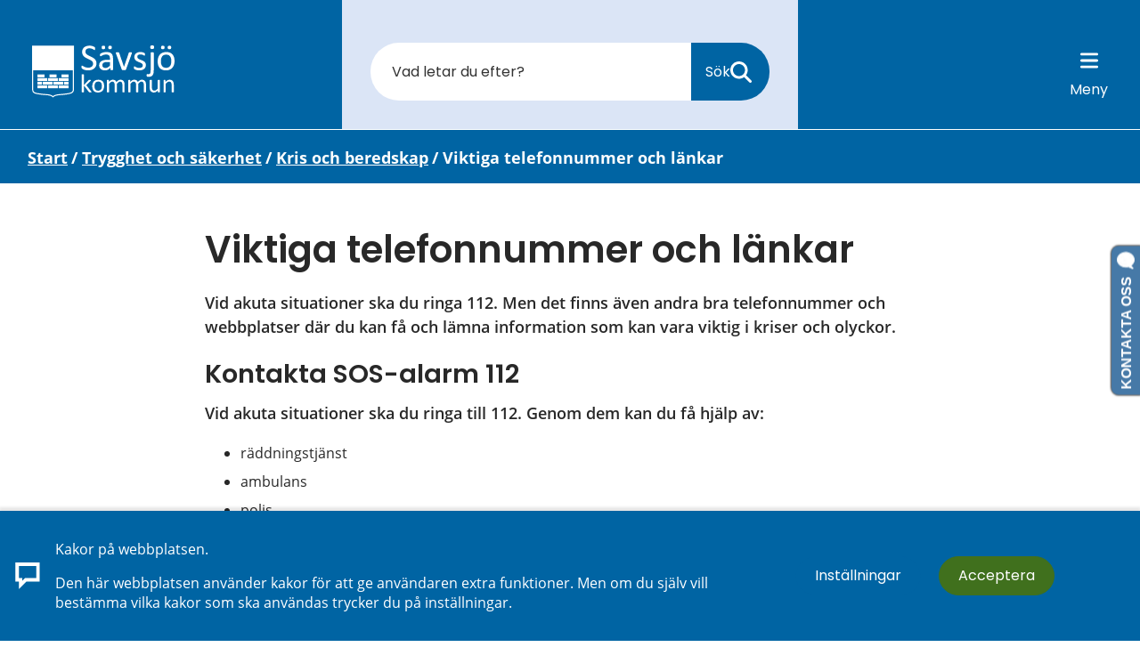

--- FILE ---
content_type: text/html;charset=UTF-8
request_url: https://vrigstad.savsjo.se/trygghet-och-sakerhet/kris-och-beredskap/viktiga-telefonnummer-och-lankar.html
body_size: 27085
content:
<!DOCTYPE html>
<html lang="sv" class="sv-no-js sv-template-undersida">
<head>
   <meta charset="UTF-8">
   <script nonce="66861030-fef5-11f0-9f06-45b4e7d01dde">(function(c){c.add('sv-js');c.remove('sv-no-js');})(document.documentElement.classList)</script>
   <title>Viktiga telefonnummer och länkar - Sävsjö kommun</title>
   <link rel="preload" href="/sitevision/system-resource/ffbc165346b6f310b03ba331d8f1ac2c5d09e525f22236f1f0eba5ad23732d6d/js/jquery.js" as="script">
   <link rel="preload" href="/sitevision/system-resource/ffbc165346b6f310b03ba331d8f1ac2c5d09e525f22236f1f0eba5ad23732d6d/envision/envision.js" as="script">
   <link rel="preload" href="/sitevision/system-resource/ffbc165346b6f310b03ba331d8f1ac2c5d09e525f22236f1f0eba5ad23732d6d/js/utils.js" as="script">
   <link rel="preload" href="/sitevision/system-resource/ffbc165346b6f310b03ba331d8f1ac2c5d09e525f22236f1f0eba5ad23732d6d/js/portlets.js" as="script">
               <meta name="description" content="Vid akuta situationer ska du ringa 112. Men det finns även andra bra telefonnummer och webbplatser där du kan få och lämna information som kan vara viktig i kriser och olyckor.">
         <meta name="viewport" content="width=device-width, initial-scale=1, minimum-scale=1, shrink-to-fit=no">
   <meta name="dcterms.identifier" content="https://savsjo.se">
   <meta name="dcterms.language" content="sv">
   <meta name="dcterms.format" content="text/html">
   <meta name="dcterms.type" content="text">
   <link rel="canonical" href="/trygghet-och-sakerhet/akut-hjalp/viktiga-telefonnummer-och-lankar.html">
   <link rel="stylesheet" type="text/css" href="/2.ecea2cd1657f6c08c062a9/1769828564000/sitevision-responsive-grids.css">
   <link rel="stylesheet" type="text/css" href="/2.ecea2cd1657f6c08c062a9/1769828892706/sitevision-spacing.css">
   
      <link rel="stylesheet" type="text/css" href="/2.ecea2cd1657f6c08c062a9/auto/1769869685521/SiteVision.css">
      <link rel="stylesheet" type="text/css" href="/2.ecea2cd1657f6c08c062a9/0/6174/print/SiteVision.css">
   <link rel="stylesheet" type="text/css" href="/sitevision/system-resource/ffbc165346b6f310b03ba331d8f1ac2c5d09e525f22236f1f0eba5ad23732d6d/css/portlets.css">
   <link rel="stylesheet" type="text/css" href="/sitevision/system-resource/ffbc165346b6f310b03ba331d8f1ac2c5d09e525f22236f1f0eba5ad23732d6d/envision/envision.css">

      <link rel="stylesheet" type="text/css" media="all" href="/download/18.ecea2cd1657f6c08c03c89/1535459690760/ellipsis.css">
      <link rel="stylesheet" type="text/css" media="all" href="/download/18.ecea2cd1657f6c08c02b1b/1594803401405/maps.css">
      <link rel="stylesheet" type="text/css" media="all" href="/download/18.ecea2cd1657f6c08c02cde/1535459681912/modal.css">
      <link rel="stylesheet" type="text/css" media="all" href="/download/18.4e5a78211797942ac15ae32/1655280899369/styling_map-gis-fixes.css">
      <link rel="stylesheet" type="text/css" media="all" href="/download/18.4abad6b172a33d42121d343/1686206207558/plusbox-envision.css">
      <link rel="stylesheet" type="text/css" media="all" href="/download/18.54b9e8781785e07728319bc9/1687352978417/meddelande.css">
      <link rel="stylesheet" type="text/css" media="all" href="/download/18.436597dc17a0f62ce852066/1655801225932/cookies-dialog.css">
      <link rel="stylesheet" type="text/css" media="all" href="/download/18.6b5740c317c734021c52098a/1682066509528/nyheter-cards_v1.0.1.css">
      <link rel="stylesheet" type="text/css" media="all" href="/download/18.6296bc0181ccdb8e2d200e/1662974111525/savsjo_old-menu.css">
      <link rel="stylesheet" type="text/css" media="all" href="/download/18.ecea2cd1657f6c08c03b60/1535459690158/simplebar.css">
      <link rel="stylesheet" type="text/css" media="all" href="/download/18.ecea2cd1657f6c08c03f70/1535459691857/button-waves.css">
      <link rel="stylesheet" type="text/css" media="all" href="/download/18.ecea2cd1657f6c08c02e55/1646643559267/footer.css">
      <link rel="stylesheet" type="text/css" media="all" href="/download/18.ecea2cd1657f6c08c02eb2/1654678251980/savsjo_menu-buttons.css">
      <link rel="stylesheet" type="text/css" media="all" href="/download/18.ecea2cd1657f6c08c097/1723036386011/savsjo.css">
      <link rel="stylesheet" type="text/css" media="all" href="/download/18.ecea2cd1657f6c08c0385e/1572357414280/savsjo_feedback.css">
      <link rel="stylesheet" type="text/css" media="all" href="/download/18.ecea2cd1657f6c08c03be4/1685099314395/sv-custom.css">
      <link rel="stylesheet" type="text/css" media="all" href="/download/18.ecea2cd1657f6c08c0341a/1592997581401/savsjoPanel.css">
      <link rel="stylesheet" type="text/css" media="all" href="/download/18.4e5a78211797942ac15cacb/1622625054082/google-fonts.css">
      <link rel="stylesheet" type="text/css" media="all" href="/download/18.4e5a78211797942ac15cda2/1650874157032/font-awesome-5-all_v5.15.3.css">
      <link rel="stylesheet" type="text/css" media="all" href="/download/18.4e5a78211797942ac15e0b2/1622711922982/font-awesome-4.css">
      <link rel="stylesheet" type="text/css" media="all" href="/download/18.4e5a78211797942ac15e074/1622710839093/ionicons2.min.css">
      <link rel="stylesheet" type="text/css" media="all" href="/download/18.1cb9632c184603c0173f296/1694075169291/env_theme.css">
      <link rel="stylesheet" type="text/css" media="all" href="/download/18.7073c4018312c824fad3f1/1706187042852/search-events_v1.0.1.css">
      <link rel="stylesheet" type="text/css" media="all" href="/download/18.449d246618bf862b2773ccb/1701333828832/panikknapp.css">
      <link rel="stylesheet" type="text/css" media="all" href="/download/18.5887ffce168e1d826e1cc3d/1724234303236/print.css">
      <link rel="stylesheet" type="text/css" media="all" href="/download/18.73ab9ab21814851c2296597/consid-menu-v1.0.5.css">
      <link rel="stylesheet" type="text/css" media="all" href="/download/18.518bcf821806eaaab771c22/go-content.css">
         <link rel="stylesheet" type="text/css" href="/webapp-resource/106.67cf7f96181f0e3f65efc06/360.7ca9d08b19a3311685e6198d/1769449393399/webapp-assets.css">
      <link rel="stylesheet" type="text/css" href="/webapp-resource/106.67cf7f96181f0e3f65efc06/360.76ce4c44199609fd0d9ace/1758300200759/webapp-assets.css">
      <link rel="stylesheet" type="text/css" href="/webapp-resource/106.67cf7f96181f0e3f65efc06/360.6c93880a1729e1baea82c415/1593676880113/webapp-assets.css">
      <!-- Piwik Pro -->
   <script nonce="66861030-fef5-11f0-9f06-45b4e7d01dde">
      window.dataLayer = window.dataLayer || [];
      window.dataLayer.push({
        event: 'sitevision.preClientContainerSetup',
        sitevision: {
           pageId: '106.67cf7f96181f0e3f65efc06'
        }
      });
(function(window, document, dataLayerName, id) {
window[dataLayerName]=window[dataLayerName]||[],window[dataLayerName].push({start:(new Date).getTime(),event:"stg.start"});var scripts=document.getElementsByTagName('script')[0],tags=document.createElement('script');
function stgCreateCookie(a,b,c){var d="";if(c){var e=new Date;e.setTime(e.getTime()+24*c*60*60*1e3),d="; expires="+e.toUTCString();f="; SameSite=Strict"}document.cookie=a+"="+b+d+f+"; path=/; Secure"}
var isStgDebug=(window.location.href.match("stg_debug")||document.cookie.match("stg_debug"))&&!window.location.href.match("stg_disable_debug");stgCreateCookie("stg_debug",isStgDebug?1:"",isStgDebug?14:-1);
var qP=[];dataLayerName!=="dataLayer"&&qP.push("data_layer_name="+dataLayerName),qP.push("use_secure_cookies"),isStgDebug&&qP.push("stg_debug");var qPString=qP.length>0?("?"+qP.join("&")):"";
tags.async=!0,tags.src="https://svanalytics.containers.piwik.pro/"+id+".js"+qPString,scripts.parentNode.insertBefore(tags,scripts);
!function(a,n,i){a[n]=a[n]||{};for(var c=0;c<i.length;c++)!function(i){a[n][i]=a[n][i]||{},a[n][i].api=a[n][i].api||function(){var a=[].slice.call(arguments,0);"string"==typeof a[0]&&window[dataLayerName].push({event:n+"."+i+":"+a[0],parameters:[].slice.call(arguments,1)})}}(i[c])}(window,"ppms",["tm","cm"]);
})(window, document, 'dataLayer', '0603502b-521e-4b17-803d-5cf31df202d5');
   </script>
   <!-- End Piwik Pro -->
   <script nonce="66861030-fef5-11f0-9f06-45b4e7d01dde">!function(t,e){t=t||"docReady",e=e||window;var n=[],o=!1,c=!1;function d(){if(!o){o=!0;for(var t=0;t<n.length;t++)try{n[t].fn.call(window,n[t].ctx)}catch(t){console&&console.error(t)}n=[]}}function a(){"complete"===document.readyState&&d()}e[t]=function(t,e){if("function"!=typeof t)throw new TypeError("callback for docReady(fn) must be a function");o?setTimeout(function(){t(e)},1):(n.push({fn:t,ctx:e}),"complete"===document.readyState?setTimeout(d,1):c||(document.addEventListener?(document.addEventListener("DOMContentLoaded",d,!1),window.addEventListener("load",d,!1)):(document.attachEvent("onreadystatechange",a),window.attachEvent("onload",d)),c=!0))}}("svDocReady",window);</script>
      <script src="/sitevision/system-resource/ffbc165346b6f310b03ba331d8f1ac2c5d09e525f22236f1f0eba5ad23732d6d/js/jquery.js"></script>
      <script src="/download/18.14bd8243182c56c2aad77e2/1662103736244/jquery-svjq.js"></script>
   <script src="https://karta.savsjo.se/clientapi/minimap2/mmloader.js"></script>
   <script src="https://artvise.hoglandet.se/contactcenter-Savsjo/ArtviseWebHelp.aspx?extension=QUEUE_5200_SAV_Chat"></script>
   <link rel="shortcut icon" href="/favicon.ico" type="image/x-icon" />
<link rel="apple-touch-icon" sizes="180x180" href="/apple-touch-icon.png">
<link rel="icon" type="image/png" sizes="32x32" href="/favicon-32x32.png">
<link rel="icon" type="image/png" sizes="16x16" href="/favicon-16x16.png">
<link rel="manifest" href="/site.webmanifest">
<link rel="mask-icon" href="/safari-pinned-tab.svg" color="#5bbad5">
<meta name="msapplication-TileColor" content="#ffc40d">
<meta name="theme-color" content="#ffffff">
   <meta name="google-site-verification" content="C2QVWfsS_xzpsHyGNIBOLAsos7pzLKcmhUx4ETNcwP0" />
   <!-- Ta bort automatiska länkar som skapas av nummer -->
<meta name="format-detection" content="telephone=no">
   <link rel="stylesheet" type="text/css" href="/download/18.5887ffce168e1d826e1cc3d/1552292019135/print.css" media="print" />
   <script nonce="66861030-fef5-11f0-9f06-45b4e7d01dde">
      window.sv = window.sv || {};
      sv.UNSAFE_MAY_CHANGE_AT_ANY_GIVEN_TIME_webAppExternals = {};
      sv.PageContext = {
      pageId: '106.67cf7f96181f0e3f65efc06',
      siteId: '2.ecea2cd1657f6c08c062a9',
      userIdentityId: '',
      userIdentityReadTimeout: 0,
      userLocale: 'sv',
      dev: false,
      csrfToken: '',
      html5: true,
      useServerSideEvents: false,
      nodeIsReadOnly: false
      };
   </script>
      <script nonce="66861030-fef5-11f0-9f06-45b4e7d01dde">!function(){"use strict";var t,n={},e={},i={};function r(t){return n[t]=n[t]||{instances:[],modules:{},bundle:{}},n[t]}document.querySelector("html").classList.add("js");var s={registerBootstrapData:function(t,n,i,r,s){var a,o=e[t];o||(o=e[t]={}),(a=o[i])||(a=o[i]={}),a[n]={subComponents:r,options:s}},registerInitialState:function(t,n){i[t]=n},registerApp:function(n){var e=n.applicationId,i=r(e);if(t){var s={};s[e]=i,s[e].instances=[n],t.start(s)}else i.instances.push(n)},registerModule:function(t){r(t.applicationId).modules[t.path]=t},registerBundle:function(t){r(t.applicationId).bundle=t.bundle},getRegistry:function(){return n},setAppStarter:function(n){t=n},getBootstrapData:function(t){return e[t]},getInitialState:function(t){return i[t]}};window.AppRegistry=s}();</script>
   
        <meta name="rek:pubdate" content="2022-08-01T11:54:11.000Z">
        <meta name="rek:moddate" content="2022-08-01T13:22:38.000Z">
        
   
            <script nonce="66861030-fef5-11f0-9f06-45b4e7d01dde">
                window.__rekai = window.__rekai || {};
                window.__rekai.nonce = '66861030-fef5-11f0-9f06-45b4e7d01dde';
                window.__rekai.appdata = {
                    uuid: '99b7b9e3',
                    
                    initSvAutoComplete: true,
                    svAutoCompleteToTarget: true,
                    svAutoCompleteQna: false,
                    svAutoCompleteShowAllBtn: false,
                    isDevEnvironment: false,
                    consent: {
                        hasRekaiConsent: false,
                        hasAcceptedRekaiConsent: false,
                        hasPendingUserConsents: false
                    }
                };
            </script>
            
   <script src="https://static.rekai.se/99b7b9e3.js" defer></script>
   <script src="https://static.rekai.se/files/sv-autocomplete.min.js" defer></script>
</head>
<body class=" sv-responsive sv-theme-blue env-m-around--0">
<div id="svid10_4e5a78211797942ac1510c58" class="sv-layout"><div id="svid94_60aae29b1853375de8371e9"><div class="sv-vertical sv-layout savsjo_alert-container sv-skip-spacer sv-template-layout c6300"  id="svid10_60aae29b1853375de8371ea"><div class="sv-fluid-grid sv-grid-grid-12 sv-layout sv-skip-spacer sv-template-layout" id="svid10_60aae29b1853375de8371eb"><div class="sv-row sv-layout sv-skip-spacer sv-template-layout" id="svid10_60aae29b1853375de8371ec"><div class="sv-archive-portlet sv-portlet sv-skip-spacer sv-template-portlet
" id="svid12_60aae29b1853375de8371ed"><div id="Nyheter"><!-- Nyheter --></div>


</div>
</div>
</div>
</div>
<header class="sv-vertical sv-layout savsjo_header sv-template-layout" id="svid10_60aae29b1853375de8371ee"><div class="sv-custom-module sv-skip-spacer sv-template-portlet
" id="svid12_60aae29b1853375de8371ef"><div id="GatillInnehall"><!-- Gå till Innehåll --></div><div class="sv-script-portlet sv-portlet sv-skip-spacer sv-template-portlet
"><!--sv-no-index-->
<a href="#main" class="go-content text__color--white go-content--hide subheading3">
   <i class="fas fa-angle-double-down"></i>
   <span>Gå till Huvudinnehåll</span>
</a>
<!--/sv-no-index--></div>
</div>
<div class="sv-fixed-fluid-grid sv-grid-grid-12 sv-layout sv-template-layout" id="svid10_60aae29b1853375de8371f1"><div class="sv-row sv-layout sv-skip-spacer sv-template-layout" id="svid10_60aae29b1853375de8371f2"><div class="sv-layout sv-skip-spacer sv-column-12 sv-template-layout c6301"  id="svid10_60aae29b1853375de8371f3"><div class="sv-image-portlet sv-portlet savsjo_logo sv-skip-spacer sv-template-portlet
" id="svid12_60aae29b1853375de8371f4"><div id="Bild"><!-- Bild --></div><a href="/"><img alt="Sävsjö komun" class="sv-noborder sv-svg c6286"  width="792" height="293" src="/images/18.1954774a1852e461b8f8376/1672305533480/logo_savsjo_kommun_vapen-white.svg"></a></div>
<div class="sv-vertical sv-layout sv-hide-sv-bp-mobil sv-template-layout c6314"  id="svid10_60aae29b1853375de8371f7"><div class="sv-searchform-portlet sv-portlet sv-skip-spacer sv-template-portlet
" id="svid12_60aae29b1853375de8371f8"><div id="Sokruta"><!-- Sökruta --></div>

                                                                                            
<script nonce="66861030-fef5-11f0-9f06-45b4e7d01dde">
svDocReady(function() {
   // Queries server for a suggestion list and shows it below the search field
   $svjq("#search12_60aae29b1853375de8371f8").svAutoComplete({
      source: "/4.ecea2cd1657f6c08c0143/12.60aae29b1853375de8371f8.json?state=autoComplete",
      minLength: 2,
      delay: 200,
      selectedValueContainerId: ""
   });
   // Backwards compatibility for custom templates
   $svjq("#search12_60aae29b1853375de8371f8").on('focusin', function() {
      if ($svjq("#search12_60aae29b1853375de8371f8").val() == "Ange sökord") {
         $svjq("#search12_60aae29b1853375de8371f8").val("");
         return false;
      }
   });
   // Submit, blocks empty and placeholder queries
   $svjq("#search12_60aae29b1853375de8371f8button").on('click', function() {
      const qry = $svjq("#search12_60aae29b1853375de8371f8").val();
      if (qry == "" || qry == "Ange sökord") {
         return false;
      }
   });
   // Invokes the search button if user presses the enter key (needed in IE)
   $svjq("#search12_60aae29b1853375de8371f8").on('keypress', function(e) {
      if (e.which == 13) {
         $svjq("#search12_60aae29b1853375de8371f8button").trigger('focus').trigger('click');
         return false;
      }
   });
});
</script>


   <form role="search" method="get" action="/sok-pa-webbplatsen.html" class="sv-nomargin savsjo_search">
   <div>
      <label for="search12_60aae29b1853375de8371f8" class="svhidden">Sök</label>
      <input type="search" aria-label="search text" id="search12_60aae29b1853375de8371f8" class="normal sv-vamiddle savsjo_searchfield c6294"  name="query" placeholder="Vad letar du efter?" value="" />

            <button id="search12_60aae29b1853375de8371f8button" type="submit" class="normal sv-vamiddle savsjo_search-btn" name="submitButton"><span>Sök</span>
         <svg aria-hidden="true" focusable="false" data-prefix="fas" data-icon="magnifying-glass" role="img"
              xmlns="http://www.w3.org/2000/svg" viewBox="0 0 512 512"
              class="svg-inline--fa fa-magnifying-glass">
              <path fill="currentColor"
                d="M416 208c0 45.9-14.9 88.3-40 122.7L502.6 457.4c12.5 12.5 12.5 32.8 0 45.3s-32.8 12.5-45.3 0L330.7 376c-34.4 25.2-76.8 40-122.7 40C93.1 416 0 322.9 0 208S93.1 0 208 0S416 93.1 416 208zM208 352c79.5 0 144-64.5 144-144s-64.5-144-144-144S64 128.5 64 208s64.5 144 144 144z"
                class=""></path>
            </svg>
      </button>
         </div>
</form>
</div>
</div>
<div class="sv-horizontal sv-layout savsjo_menubar sv-template-layout c6298"  id="svid10_60aae29b1853375de8371f9"><div class="sv-vertical sv-layout sv-skip-spacer sv-decoration-gom sv-horizontal-column sv-template-layout" id="svid10_60aae29b1853375de8371fa"><div class="sv-custom-module sv-rs-webapp read_speak sv-skip-spacer sv-template-portlet
 c6284"  id="svid12_60aae29b1853375de8371fb"><div id="Readspeaker"><!-- Readspeaker --></div><div data-cid="90b8d8dd-9b1a-a92f-a94c-cd126b84b707">
    
        
            <script type="text/javascript">
                window.rsDocReaderConf = {lang: 'sv_se'};
            </script>                
        
    <script src="//f1-eu.readspeaker.com/script/11535/webReader/webReader.js?pids=wr&dload=DocReader.AutoAdd" type="text/javascript"></script>
    
    
        <a accesskey="L" class="normal rs_href rs_preserve rs_skip" href="//app-eu.readspeaker.com/cgi-bin/rsent?customerid=11535&amp;lang=sv_se&amp;readid=svid94_ecea2cd1657f6c08c01dbf&amp;readclass=readspeaker--container&amp;voice=Maja" onclick="readpage(this.href,'readspeaker_player_div_12_60aae29b1853375de8371fb'); return false;" onkeypress="readpage(this.href,'readspeaker_player_div_12_60aae29b1853375de8371fb'); return false;">
            
            <img class="sv-noborder sv-vamiddle" src="/images/18.52b0f2e6184e6b08565bb5/1672135257965/volume.svg" alt="Lyssna på sidan" title="Lyssna på sidan"/> 
            
            Lyssna
        </a>
        <div id="readspeaker_player_div_12_60aae29b1853375de8371fb" class="rs_addtools rs_splitbutton rs_skip rs_preserve rs_exp"></div>
    

</div><script nonce="66861030-fef5-11f0-9f06-45b4e7d01dde">AppRegistry.registerBootstrapData('12.60aae29b1853375de8371fb','90b8d8dd-9b1a-a92f-a94c-cd126b84b707','main',[],undefined);</script><script nonce="66861030-fef5-11f0-9f06-45b4e7d01dde">AppRegistry.registerInitialState('12.60aae29b1853375de8371fb',{"restAPI":"1","isOnline":1,"showReadSpeaker":true,"customerId":"11535","useDocReader":true,"useLinkImage":true,"useClassicLook":true,"outputFontClass":"normal","outputUrl":"//app-eu.readspeaker.com/cgi-bin/rsent?customerid=11535&amp;lang=sv_se&amp;readid=svid94_ecea2cd1657f6c08c01dbf&amp;readclass=readspeaker--container&amp;voice=Maja","outputDivId":"readspeaker_player_div_12_60aae29b1853375de8371fb","outputImgUrl":"/images/18.52b0f2e6184e6b08565bb5/1672135257965/volume.svg","outputHelpText":"Lyssna på sidan","outputLinkText":"Lyssna","outputJsUrl":"//f1-eu.readspeaker.com/script/11535/webReader/webReader.js?pids=wr&dload=DocReader.AutoAdd","outputLocaleString":"sv_se","route":"/"});</script>
<script nonce="66861030-fef5-11f0-9f06-45b4e7d01dde">AppRegistry.registerApp({applicationId:'rs-webapp|0.1.5',htmlElementId:'svid12_60aae29b1853375de8371fb',route:'/',portletId:'12.60aae29b1853375de8371fb',locale:'sv',defaultLocale:'en',webAppId:'rs-webapp',webAppVersion:'0.1.5',webAppAopId:'360.6c93880a1729e1baea82c415',webAppImportTime:'1593676880113',requiredLibs:{},childComponentStateExtractionStrategy:'BY_ID'});</script></div>
</div>
<div  class="sv-vertical sv-layout sv-template-layout c6298" id="svid10_60aae29b1853375de8371fd"><div class="sv-html-portlet sv-portlet sv-skip-spacer sv-template-portlet
" id="svid12_60aae29b1853375de8371fe"><div id="Menyknappar"><!-- Meny knappar --></div><div class="savsjo_menu-buttons">

   <!--<a href="#" class="header-search-toggle-button header-button sv-font-lanktext-bla savsjo_search-btn savsjo_circle-btn">
      <div class="fa fa-search" aria-hidden="true"></div>
      <span>Sök</span>
   </a>-->
   
   <a href="#" class="header-search-toggle-button header-button savsjo_search-btn">
      <div class="fa" aria-hidden="true">
         <svg aria-hidden="true" focusable="false" data-prefix="fas" data-icon="magnifying-glass" role="img"
           xmlns="http://www.w3.org/2000/svg" viewBox="0 0 512 512"
           class="svg-inline--fa fa-magnifying-glass">
           <path fill="currentColor"
             d="M416 208c0 45.9-14.9 88.3-40 122.7L502.6 457.4c12.5 12.5 12.5 32.8 0 45.3s-32.8 12.5-45.3 0L330.7 376c-34.4 25.2-76.8 40-122.7 40C93.1 416 0 322.9 0 208S93.1 0 208 0S416 93.1 416 208zM208 352c79.5 0 144-64.5 144-144s-64.5-144-144-144S64 128.5 64 208s64.5 144 144 144z"
             class=""></path>
         </svg>
      </div>
      <span>Sök</span>
   </a>

   <a href="#" class="savsjo_menu-btn savsjo_menu-btn--bars">
      <div class="fas" aria-hidden="true">
         <svg xmlns="http://www.w3.org/2000/svg" viewBox="0 0 448 512"><!--! Font Awesome Pro 6.2.1 by @fontawesome - https://fontawesome.com License - https://fontawesome.com/license (Commercial License) Copyright 2022 Fonticons, Inc. --><path fill="#fff" d="M0 96C0 78.3 14.3 64 32 64H416c17.7 0 32 14.3 32 32s-14.3 32-32 32H32C14.3 128 0 113.7 0 96zM0 256c0-17.7 14.3-32 32-32H416c17.7 0 32 14.3 32 32s-14.3 32-32 32H32c-17.7 0-32-14.3-32-32zM448 416c0 17.7-14.3 32-32 32H32c-17.7 0-32-14.3-32-32s14.3-32 32-32H416c17.7 0 32 14.3 32 32z"/></svg>
      </div>
      <span>Meny</span>
   </a>

</div></div>
</div>
</div>
</div>
</div>
</div>
<div class="sv-vertical sv-layout sv-visible-sv-bp-mobil savsjo-mobile-search sv-template-layout" id="svid10_60aae29b1853375de8371ff"><div class="sv-fluid-grid sv-grid-grid-12 sv-layout sv-skip-spacer sv-template-layout" id="svid10_60aae29b1853375de837200"><div class="sv-row sv-layout sv-skip-spacer sv-template-layout" id="svid10_60aae29b1853375de837201"><div class="sv-layout sv-skip-spacer sv-column-12 sv-template-layout" id="svid10_60aae29b1853375de837202"><div class="sv-searchform-portlet sv-portlet sv-skip-spacer sv-template-portlet
" id="svid12_60aae29b1853375de837203"><div id="Sokruta-0"><!-- Sökruta --></div>

                                                                                            
<script nonce="66861030-fef5-11f0-9f06-45b4e7d01dde">
svDocReady(function() {
   // Queries server for a suggestion list and shows it below the search field
   $svjq("#search12_60aae29b1853375de837203").svAutoComplete({
      source: "/4.ecea2cd1657f6c08c0143/12.60aae29b1853375de837203.json?state=autoComplete",
      minLength: 2,
      delay: 200,
      selectedValueContainerId: ""
   });
   // Backwards compatibility for custom templates
   $svjq("#search12_60aae29b1853375de837203").on('focusin', function() {
      if ($svjq("#search12_60aae29b1853375de837203").val() == "Ange sökord") {
         $svjq("#search12_60aae29b1853375de837203").val("");
         return false;
      }
   });
   // Submit, blocks empty and placeholder queries
   $svjq("#search12_60aae29b1853375de837203button").on('click', function() {
      const qry = $svjq("#search12_60aae29b1853375de837203").val();
      if (qry == "" || qry == "Ange sökord") {
         return false;
      }
   });
   // Invokes the search button if user presses the enter key (needed in IE)
   $svjq("#search12_60aae29b1853375de837203").on('keypress', function(e) {
      if (e.which == 13) {
         $svjq("#search12_60aae29b1853375de837203button").trigger('focus').trigger('click');
         return false;
      }
   });
});
</script>


   <form role="search" method="get" action="/sok-pa-webbplatsen.html" class="sv-nomargin savsjo_search">
   <div>
      <label for="search12_60aae29b1853375de837203" class="svhidden">Sök</label>
      <input type="search" aria-label="search text" id="search12_60aae29b1853375de837203" class="normal sv-vamiddle savsjo_searchfield c6294"  name="query" placeholder="Vad letar du efter?" value="" />

            <button id="search12_60aae29b1853375de837203button" type="submit" class="normal sv-vamiddle savsjo_search-btn" name="submitButton"><span>Sök</span>
         <svg aria-hidden="true" focusable="false" data-prefix="fas" data-icon="magnifying-glass" role="img"
              xmlns="http://www.w3.org/2000/svg" viewBox="0 0 512 512"
              class="svg-inline--fa fa-magnifying-glass">
              <path fill="currentColor"
                d="M416 208c0 45.9-14.9 88.3-40 122.7L502.6 457.4c12.5 12.5 12.5 32.8 0 45.3s-32.8 12.5-45.3 0L330.7 376c-34.4 25.2-76.8 40-122.7 40C93.1 416 0 322.9 0 208S93.1 0 208 0S416 93.1 416 208zM208 352c79.5 0 144-64.5 144-144s-64.5-144-144-144S64 128.5 64 208s64.5 144 144 144z"
                class=""></path>
            </svg>
      </button>
         </div>
</form>
</div>
</div>
</div>
</div>
</div>
</header>
<nav aria-label="List meny för alla sidor." class="sv-vertical sv-layout sv-template-layout" id="svid10_60aae29b1853375de837204"><div class="sv-custom-module sv-skip-spacer sv-template-portlet
" id="svid12_60aae29b1853375de837205"><div id="ConsidMeny"><!-- Consid Meny --></div><div class="sv-script-portlet sv-portlet sv-skip-spacer sv-template-portlet
"><!--sv-no-index--><div class="savsjo_toggleMenu env-block-primary">
<div class="savsjo_toggleMenu__headerMenu">
<a href="#" class="savsjo_toggleMenu__close-menu"><span class="savsjo_toggleMenu__close-menu-text">Stäng</span></a>
</div>
<div class="savsjo_toggleMenu__helplinks"><ul class="env-list env-list--horizontal--fixed">
<li class="env-list__item"><a class="savsjo_toggleMenu__helplink savsjo_toggleMenu__helplink--contact" href="/kontakt.html"><span class="savsjo_toggleMenu__helplink-text">Kontakt</span></a></li>
<li class="env-list__item"><a class="savsjo_toggleMenu__helplink savsjo_toggleMenu__helplink--e-services" href="https://sjalvservice.savsjo.se/"><span class="savsjo_toggleMenu__helplink-text">E-Tjänster</span></a></li>
<li class="env-list__item"><a class="savsjo_toggleMenu__helplink savsjo_toggleMenu__helplink--easyread" href="/lattlast/lattlast.html"><span class="savsjo_toggleMenu__helplink-text">LättLäst</span></a></li>
</ul></div>
<nav aria-label="Navigeringsmeny för undersidor." id="savsjo--menu">
<ul role='menubar' class='savsjo_toggleMenu__list-item savsjo_toggleMenu__list-item-level-1' aria-label='Sävsjö kommun'>
<li role='none presentation' class='savsjo_toggleMenu__item savsjo_toggleMenu__item--notActive'>
<a class="savsjo_toggleMenu__link env-text" role='menuitem' href="/barn-och-utbildning.html">Barn och utbildning</a><button aria-label="Visa/Dölj" class="savsjo_toggleMenu__button toggle"></button>
<ul role='menu' class='savsjo_toggleMenu__list-item' aria-label='Barn och utbildning'>
<li role='none presentation' class='savsjo_toggleMenu__item savsjo_toggleMenu__item--notActive'>
<a class="savsjo_toggleMenu__link env-text" role='menuitem' href="/barn-och-utbildning/forskola-och-barnomsorg.html">Förskola och barnomsorg</a><button aria-label="Visa/Dölj" class="savsjo_toggleMenu__button toggle"></button>
<ul role='menu' class='savsjo_toggleMenu__list-item' aria-label='Förskola och barnomsorg'>
<li role='none presentation' class='savsjo_toggleMenu__item savsjo_toggleMenu__item--notActive'>
<a class="savsjo_toggleMenu__link env-text" role='menuitem' href="/barn-och-utbildning/forskola-och-barnomsorg/vara-forskolor.html">Våra förskolor</a><button aria-label="Visa/Dölj" class="savsjo_toggleMenu__button toggle"></button>
<ul role='menu' class='savsjo_toggleMenu__list-item' aria-label='Våra förskolor'>
<li role='none presentation' class='savsjo_toggleMenu__item savsjo_toggleMenu__item--notActive'>
<a class="savsjo_toggleMenu__link env-text" role='menuitem' href="/barn-och-utbildning/forskola-och-barnomsorg/vara-forskolor/spangen.html">Spången</a></li>
<li role='none presentation' class='savsjo_toggleMenu__item savsjo_toggleMenu__item--notActive'>
<a class="savsjo_toggleMenu__link env-text" role='menuitem' href="/barn-och-utbildning/forskola-och-barnomsorg/vara-forskolor/sorgarden.html">Sörgården</a></li>
<li role='none presentation' class='savsjo_toggleMenu__item savsjo_toggleMenu__item--notActive'>
<a class="savsjo_toggleMenu__link env-text" role='menuitem' href="/barn-och-utbildning/forskola-och-barnomsorg/vara-forskolor/natur--och-miljoforskolan.html">Natur- och miljöförskolan</a></li>
<li role='none presentation' class='savsjo_toggleMenu__item savsjo_toggleMenu__item--notActive'>
<a class="savsjo_toggleMenu__link env-text" role='menuitem' href="/barn-och-utbildning/forskola-och-barnomsorg/vara-forskolor/fantasia.html">Fantasia</a></li>
<li role='none presentation' class='savsjo_toggleMenu__item savsjo_toggleMenu__item--notActive'>
<a class="savsjo_toggleMenu__link env-text" role='menuitem' href="/barn-och-utbildning/forskola-och-barnomsorg/vara-forskolor/ripan.html">Ripan</a></li>
<li role='none presentation' class='savsjo_toggleMenu__item savsjo_toggleMenu__item--notActive'>
<a class="savsjo_toggleMenu__link env-text" role='menuitem' href="/barn-och-utbildning/forskola-och-barnomsorg/vara-forskolor/tuvan.html">Tuvan</a></li>
<li role='none presentation' class='savsjo_toggleMenu__item savsjo_toggleMenu__item--notActive'>
<a class="savsjo_toggleMenu__link env-text" role='menuitem' href="/barn-och-utbildning/forskola-och-barnomsorg/vara-forskolor/prasthagen.html">Prästhagen</a></li>
<li role='none presentation' class='savsjo_toggleMenu__item savsjo_toggleMenu__item--notActive'>
<a class="savsjo_toggleMenu__link env-text" role='menuitem' href="/barn-och-utbildning/forskola-och-barnomsorg/vara-forskolor/paletten.html">Paletten</a></li>
<li role='none presentation' class='savsjo_toggleMenu__item savsjo_toggleMenu__item--notActive'>
<a class="savsjo_toggleMenu__link env-text" role='menuitem' href="/barn-och-utbildning/forskola-och-barnomsorg/vara-forskolor/snickaregarden.html">Snickaregården</a></li>
<li role='none presentation' class='savsjo_toggleMenu__item savsjo_toggleMenu__item--notActive'>
<a class="savsjo_toggleMenu__link env-text" role='menuitem' href="/barn-och-utbildning/forskola-och-barnomsorg/vara-forskolor/appelhagen.html">Appelhagen</a></li>
</ul>
</li>
<li role='none presentation' class='savsjo_toggleMenu__item savsjo_toggleMenu__item--notActive'>
<a class="savsjo_toggleMenu__link env-text" role='menuitem' href="/barn-och-utbildning/forskola-och-barnomsorg/olika-former-av-barnomsorg.html">Olika former av barnomsorg</a></li>
<li role='none presentation' class='savsjo_toggleMenu__item savsjo_toggleMenu__item--notActive'>
<a class="savsjo_toggleMenu__link env-text" role='menuitem' href="/barn-och-utbildning/forskola-och-barnomsorg/ansok-om-eller-sag-upp-barnomsorg.html">Ansök om eller säg upp barnomsorg</a></li>
<li role='none presentation' class='savsjo_toggleMenu__item savsjo_toggleMenu__item--notActive'>
<a class="savsjo_toggleMenu__link env-text" role='menuitem' href="/barn-och-utbildning/forskola-och-barnomsorg/avgifter-i-forskola-och-fritidshem.html">Avgifter i förskola och fritidshem</a></li>
<li role='none presentation' class='savsjo_toggleMenu__item savsjo_toggleMenu__item--notActive'>
<a class="savsjo_toggleMenu__link env-text" role='menuitem' href="/barn-och-utbildning/forskola-och-barnomsorg/for-dig-med-barn-i-forskolan.html">För dig med barn i förskolan</a><button aria-label="Visa/Dölj" class="savsjo_toggleMenu__button toggle"></button>
<ul role='menu' class='savsjo_toggleMenu__list-item' aria-label='För dig med barn i förskolan'>
<li role='none presentation' class='savsjo_toggleMenu__item savsjo_toggleMenu__item--notActive'>
<a class="savsjo_toggleMenu__link env-text" role='menuitem' href="/barn-och-utbildning/forskola-och-barnomsorg/for-dig-med-barn-i-forskolan/planeringsdagar-forskola-och-fritidshem.html">Planeringsdagar förskola och fritidshem</a></li>
<li role='none presentation' class='savsjo_toggleMenu__item savsjo_toggleMenu__item--notActive'>
<a class="savsjo_toggleMenu__link env-text" role='menuitem' href="/barn-och-utbildning/forskola-och-barnomsorg/for-dig-med-barn-i-forskolan/maten-i-forskola-och-skola.html">Maten i förskola och skola</a></li>
<li role='none presentation' class='savsjo_toggleMenu__item savsjo_toggleMenu__item--notActive'>
<a class="savsjo_toggleMenu__link env-text" role='menuitem' href="/barn-och-utbildning/forskola-och-barnomsorg/for-dig-med-barn-i-forskolan/ansok-om-allman-forskola.html">Ansök om allmän förskola</a></li>
<li role='none presentation' class='savsjo_toggleMenu__item savsjo_toggleMenu__item--notActive'>
<a class="savsjo_toggleMenu__link env-text" role='menuitem' href="/barn-och-utbildning/forskola-och-barnomsorg/for-dig-med-barn-i-forskolan/olycksfallsforsakring.html">Olycksfallsförsäkring</a></li>
<li role='none presentation' class='savsjo_toggleMenu__item savsjo_toggleMenu__item--notActive'>
<a class="savsjo_toggleMenu__link env-text" role='menuitem' href="/barn-och-utbildning/forskola-och-barnomsorg/for-dig-med-barn-i-forskolan/matsedel-for-forskola-och-skola.html">Matsedel för förskola och skola</a></li>
</ul>
</li>
<li role='none presentation' class='savsjo_toggleMenu__item savsjo_toggleMenu__item--notActive'>
<a class="savsjo_toggleMenu__link env-text" role='menuitem' href="/barn-och-utbildning/forskola-och-barnomsorg/oppna-forskolan.html">Öppna förskolan</a></li>
<li role='none presentation' class='savsjo_toggleMenu__item savsjo_toggleMenu__item--notActive'>
<a class="savsjo_toggleMenu__link env-text" role='menuitem' href="/barn-och-utbildning/forskola-och-barnomsorg/privata-forskolor-och-barnomsorg.html">Privata förskolor och barnomsorg</a></li>
<li role='none presentation' class='savsjo_toggleMenu__item savsjo_toggleMenu__item--notActive'>
<a class="savsjo_toggleMenu__link env-text" role='menuitem' href="/barn-och-utbildning/forskola-och-barnomsorg/valkommen-till-allman-forskola.html">Välkommen till allmän förskola</a></li>
<li role='none presentation' class='savsjo_toggleMenu__item savsjo_toggleMenu__item--notActive'>
<a class="savsjo_toggleMenu__link env-text" role='menuitem' href="/barn-och-utbildning/forskola-och-barnomsorg/valkommen-till-forskolan.html">Välkommen till förskolan</a></li>
</ul>
</li>
<li role='none presentation' class='savsjo_toggleMenu__item savsjo_toggleMenu__item--notActive'>
<a class="savsjo_toggleMenu__link env-text" role='menuitem' href="/barn-och-utbildning/grundskola-och-fritidshem.html">Grundskola och fritidshem</a><button aria-label="Visa/Dölj" class="savsjo_toggleMenu__button toggle"></button>
<ul role='menu' class='savsjo_toggleMenu__list-item' aria-label='Grundskola och fritidshem'>
<li role='none presentation' class='savsjo_toggleMenu__item savsjo_toggleMenu__item--notActive'>
<a class="savsjo_toggleMenu__link env-text" role='menuitem' href="/barn-och-utbildning/grundskola-och-fritidshem/grundskola.html">Grundskola</a><button aria-label="Visa/Dölj" class="savsjo_toggleMenu__button toggle"></button>
<ul role='menu' class='savsjo_toggleMenu__list-item' aria-label='Grundskola'>
<li role='none presentation' class='savsjo_toggleMenu__item savsjo_toggleMenu__item--notActive'>
<a class="savsjo_toggleMenu__link env-text" role='menuitem' href="/barn-och-utbildning/grundskola-och-fritidshem/grundskola/hofgardsskolan-i-savsjo.html">Hofgårdsskolan i Sävsjö</a></li>
<li role='none presentation' class='savsjo_toggleMenu__item savsjo_toggleMenu__item--notActive'>
<a class="savsjo_toggleMenu__link env-text" role='menuitem' href="/barn-och-utbildning/grundskola-och-fritidshem/grundskola/vallsjoskolan-i-savsjo.html">Vallsjöskolan i Sävsjö</a></li>
<li role='none presentation' class='savsjo_toggleMenu__item savsjo_toggleMenu__item--notActive'>
<a class="savsjo_toggleMenu__link env-text" role='menuitem' href="/barn-och-utbildning/grundskola-och-fritidshem/grundskola/hagneskolan-i-savsjo.html">Hägneskolan i Sävsjö</a></li>
<li role='none presentation' class='savsjo_toggleMenu__item savsjo_toggleMenu__item--notActive'>
<a class="savsjo_toggleMenu__link env-text" role='menuitem' href="/barn-och-utbildning/grundskola-och-fritidshem/grundskola/rorviks-skola.html">Rörviks skola</a></li>
<li role='none presentation' class='savsjo_toggleMenu__item savsjo_toggleMenu__item--notActive'>
<a class="savsjo_toggleMenu__link env-text" role='menuitem' href="/barn-och-utbildning/grundskola-och-fritidshem/grundskola/stockaryds-skola.html">Stockaryds skola</a></li>
<li role='none presentation' class='savsjo_toggleMenu__item savsjo_toggleMenu__item--notActive'>
<a class="savsjo_toggleMenu__link env-text" role='menuitem' href="/barn-och-utbildning/grundskola-och-fritidshem/grundskola/vrigstad-skola.html">Vrigstad skola</a></li>
</ul>
</li>
<li role='none presentation' class='savsjo_toggleMenu__item savsjo_toggleMenu__item--notActive'>
<a class="savsjo_toggleMenu__link env-text" role='menuitem' href="/barn-och-utbildning/grundskola-och-fritidshem/fritidshem.html">Fritidshem</a></li>
<li role='none presentation' class='savsjo_toggleMenu__item savsjo_toggleMenu__item--notActive'>
<a class="savsjo_toggleMenu__link env-text" role='menuitem' href="/barn-och-utbildning/grundskola-och-fritidshem/anpassad-grundskola.html">Anpassad grundskola</a></li>
<li role='none presentation' class='savsjo_toggleMenu__item savsjo_toggleMenu__item--notActive'>
<a class="savsjo_toggleMenu__link env-text" role='menuitem' href="/barn-och-utbildning/grundskola-och-fritidshem/lasarstider.html">Läsårstider</a></li>
<li role='none presentation' class='savsjo_toggleMenu__item savsjo_toggleMenu__item--notActive'>
<a class="savsjo_toggleMenu__link env-text" role='menuitem' href="/barn-och-utbildning/grundskola-och-fritidshem/skolskjuts.html">Skolskjuts</a></li>
<li role='none presentation' class='savsjo_toggleMenu__item savsjo_toggleMenu__item--notActive'>
<a class="savsjo_toggleMenu__link env-text" role='menuitem' href="/barn-och-utbildning/grundskola-och-fritidshem/upptagningsomrade-for-skola.html">Upptagningsområde för skola</a></li>
<li role='none presentation' class='savsjo_toggleMenu__item savsjo_toggleMenu__item--notActive'>
<a class="savsjo_toggleMenu__link env-text" role='menuitem' href="/barn-och-utbildning/grundskola-och-fritidshem/for-dig-med-barn-i-grundskolan.html">För dig med barn i grundskolan</a><button aria-label="Visa/Dölj" class="savsjo_toggleMenu__button toggle"></button>
<ul role='menu' class='savsjo_toggleMenu__list-item' aria-label='För dig med barn i grundskolan'>
<li role='none presentation' class='savsjo_toggleMenu__item savsjo_toggleMenu__item--notActive'>
<a class="savsjo_toggleMenu__link env-text" role='menuitem' href="/barn-och-utbildning/grundskola-och-fritidshem/for-dig-med-barn-i-grundskolan/sa-funkar-det-i-skolan.html">Så funkar det i skolan</a></li>
<li role='none presentation' class='savsjo_toggleMenu__item savsjo_toggleMenu__item--notActive'>
<a class="savsjo_toggleMenu__link env-text" role='menuitem' href="/barn-och-utbildning/grundskola-och-fritidshem/for-dig-med-barn-i-grundskolan/maten-i-skola-och-forskola.html">Maten i skola och förskola</a></li>
<li role='none presentation' class='savsjo_toggleMenu__item savsjo_toggleMenu__item--notActive'>
<a class="savsjo_toggleMenu__link env-text" role='menuitem' href="/barn-och-utbildning/grundskola-och-fritidshem/for-dig-med-barn-i-grundskolan/lasarstider.html">Läsårstider</a></li>
<li role='none presentation' class='savsjo_toggleMenu__item savsjo_toggleMenu__item--notActive'>
<a class="savsjo_toggleMenu__link env-text" role='menuitem' href="/barn-och-utbildning/grundskola-och-fritidshem/for-dig-med-barn-i-grundskolan/matsedel-for-forskola-och-skola.html">Matsedel för förskola och skola</a></li>
<li role='none presentation' class='savsjo_toggleMenu__item savsjo_toggleMenu__item--notActive'>
<a class="savsjo_toggleMenu__link env-text" role='menuitem' href="/barn-och-utbildning/grundskola-och-fritidshem/for-dig-med-barn-i-grundskolan/har-du-synpunkter-om-skola-och-omsorg.html">Har du synpunkter om skola och omsorg?</a></li>
<li role='none presentation' class='savsjo_toggleMenu__item savsjo_toggleMenu__item--notActive'>
<a class="savsjo_toggleMenu__link env-text" role='menuitem' href="/barn-och-utbildning/grundskola-och-fritidshem/for-dig-med-barn-i-grundskolan/olyckfallsforsakring.html">Olyckfallsförsäkring</a></li>
<li role='none presentation' class='savsjo_toggleMenu__item savsjo_toggleMenu__item--notActive'>
<a class="savsjo_toggleMenu__link env-text" role='menuitem' href="/barn-och-utbildning/grundskola-och-fritidshem/for-dig-med-barn-i-grundskolan/flersprakighet.html">Flerspråkighet</a></li>
<li role='none presentation' class='savsjo_toggleMenu__item savsjo_toggleMenu__item--notActive'>
<a class="savsjo_toggleMenu__link env-text" role='menuitem' href="/barn-och-utbildning/grundskola-och-fritidshem/for-dig-med-barn-i-grundskolan/stipendium.html">Stipendium</a></li>
<li role='none presentation' class='savsjo_toggleMenu__item savsjo_toggleMenu__item--notActive'>
<a class="savsjo_toggleMenu__link env-text" role='menuitem' href="/barn-och-utbildning/grundskola-och-fritidshem/for-dig-med-barn-i-grundskolan/skolgang-for-barn-och-ungdomar-fran-annat-land.html">Skolgång för barn och ungdomar från annat land</a></li>
</ul>
</li>
<li role='none presentation' class='savsjo_toggleMenu__item savsjo_toggleMenu__item--notActive'>
<a class="savsjo_toggleMenu__link env-text" role='menuitem' href="/barn-och-utbildning/grundskola-och-fritidshem/seniorer-i-skolan.html">Seniorer i skolan</a></li>
<li role='none presentation' class='savsjo_toggleMenu__item savsjo_toggleMenu__item--notActive'>
<a class="savsjo_toggleMenu__link env-text" role='menuitem' href="/barn-och-utbildning/grundskola-och-fritidshem/byta-skola-eller-forskola.html">Byta skola eller förskola</a></li>
</ul>
</li>
<li role='none presentation' class='savsjo_toggleMenu__item savsjo_toggleMenu__item--notActive'>
<a class="savsjo_toggleMenu__link env-text" role='menuitem' href="/barn-och-utbildning/gymnasium.html">Gymnasium</a></li>
<li role='none presentation' class='savsjo_toggleMenu__item savsjo_toggleMenu__item--notActive'>
<a class="savsjo_toggleMenu__link env-text" role='menuitem' href="/barn-och-utbildning/halsa-och-stod-for-barn-och-elever.html">Hälsa och stöd för barn och elever</a><button aria-label="Visa/Dölj" class="savsjo_toggleMenu__button toggle"></button>
<ul role='menu' class='savsjo_toggleMenu__list-item' aria-label='Hälsa och stöd för barn och elever'>
<li role='none presentation' class='savsjo_toggleMenu__item savsjo_toggleMenu__item--notActive'>
<a class="savsjo_toggleMenu__link env-text" role='menuitem' href="/barn-och-utbildning/halsa-och-stod-for-barn-och-elever/undersokningar-och-vaccination.html">Undersökningar och vaccination</a></li>
<li role='none presentation' class='savsjo_toggleMenu__item savsjo_toggleMenu__item--notActive'>
<a class="savsjo_toggleMenu__link env-text" role='menuitem' href="/barn-och-utbildning/halsa-och-stod-for-barn-och-elever/prata-med-kurator-och-skolpsykolog.html">Prata med kurator och skolpsykolog</a></li>
<li role='none presentation' class='savsjo_toggleMenu__item savsjo_toggleMenu__item--notActive'>
<a class="savsjo_toggleMenu__link env-text" role='menuitem' href="/barn-och-utbildning/halsa-och-stod-for-barn-och-elever/extra-stod-av-specialpedagog.html">Extra stöd av specialpedagog</a></li>
<li role='none presentation' class='savsjo_toggleMenu__item savsjo_toggleMenu__item--notActive'>
<a class="savsjo_toggleMenu__link env-text" role='menuitem' href="/barn-och-utbildning/halsa-och-stod-for-barn-och-elever/kommunens-aktivitetsansvar-kaa.html">Kommunens aktivitetsansvar (KAA)</a></li>
</ul>
</li>
<li role='none presentation' class='savsjo_toggleMenu__item savsjo_toggleMenu__item--notActive'>
<a class="savsjo_toggleMenu__link env-text" role='menuitem' href="/barn-och-utbildning/musikskola.html">Musikskola</a></li>
<li role='none presentation' class='savsjo_toggleMenu__item savsjo_toggleMenu__item--notActive'>
<a class="savsjo_toggleMenu__link env-text" role='menuitem' href="/barn-och-utbildning/vuxenutbildning.html">Vuxenutbildning</a></li>
</ul>
</li>
<li role='none presentation' class='savsjo_toggleMenu__item savsjo_toggleMenu__item--notActive'>
<a class="savsjo_toggleMenu__link env-text" role='menuitem' href="/kultur-och-fritid.html">Kultur och fritid</a><button aria-label="Visa/Dölj" class="savsjo_toggleMenu__button toggle"></button>
<ul role='menu' class='savsjo_toggleMenu__list-item' aria-label='Kultur och fritid'>
<li role='none presentation' class='savsjo_toggleMenu__item savsjo_toggleMenu__item--notActive'>
<a class="savsjo_toggleMenu__link env-text" role='menuitem' href="/kultur-och-fritid/familjebadet.html">Familjebadet</a><button aria-label="Visa/Dölj" class="savsjo_toggleMenu__button toggle"></button>
<ul role='menu' class='savsjo_toggleMenu__list-item' aria-label='Familjebadet'>
<li role='none presentation' class='savsjo_toggleMenu__item savsjo_toggleMenu__item--notActive'>
<a class="savsjo_toggleMenu__link env-text" role='menuitem' href="/kultur-och-fritid/familjebadet/oppettider.html">Öppettider</a></li>
<li role='none presentation' class='savsjo_toggleMenu__item savsjo_toggleMenu__item--notActive'>
<a class="savsjo_toggleMenu__link env-text" role='menuitem' href="/kultur-och-fritid/familjebadet/priser.html">Priser</a></li>
<li role='none presentation' class='savsjo_toggleMenu__item savsjo_toggleMenu__item--notActive'>
<a class="savsjo_toggleMenu__link env-text" role='menuitem' href="/kultur-och-fritid/familjebadet/simkurser.html">Simkurser</a><button aria-label="Visa/Dölj" class="savsjo_toggleMenu__button toggle"></button>
<ul role='menu' class='savsjo_toggleMenu__list-item' aria-label='Simkurser'>
<li role='none presentation' class='savsjo_toggleMenu__item savsjo_toggleMenu__item--notActive'>
<a class="savsjo_toggleMenu__link env-text" role='menuitem' href="/kultur-och-fritid/familjebadet/simkurser/babybad.html">Babybad</a></li>
<li role='none presentation' class='savsjo_toggleMenu__item savsjo_toggleMenu__item--notActive'>
<a class="savsjo_toggleMenu__link env-text" role='menuitem' href="/kultur-och-fritid/familjebadet/simkurser/babysim.html">Babysim</a></li>
<li role='none presentation' class='savsjo_toggleMenu__item savsjo_toggleMenu__item--notActive'>
<a class="savsjo_toggleMenu__link env-text" role='menuitem' href="/kultur-och-fritid/familjebadet/simkurser/minisim.html">Minisim</a></li>
<li role='none presentation' class='savsjo_toggleMenu__item savsjo_toggleMenu__item--notActive'>
<a class="savsjo_toggleMenu__link env-text" role='menuitem' href="/kultur-och-fritid/familjebadet/simkurser/lek-och-sim.html">Lek och sim</a></li>
<li role='none presentation' class='savsjo_toggleMenu__item savsjo_toggleMenu__item--notActive'>
<a class="savsjo_toggleMenu__link env-text" role='menuitem' href="/kultur-och-fritid/familjebadet/simkurser/nyborjarsimskola.html">Nybörjarsimskola</a></li>
<li role='none presentation' class='savsjo_toggleMenu__item savsjo_toggleMenu__item--notActive'>
<a class="savsjo_toggleMenu__link env-text" role='menuitem' href="/kultur-och-fritid/familjebadet/simkurser/vuxensimskola.html">Vuxensimskola</a></li>
<li role='none presentation' class='savsjo_toggleMenu__item savsjo_toggleMenu__item--notActive'>
<a class="savsjo_toggleMenu__link env-text" role='menuitem' href="/kultur-och-fritid/familjebadet/simkurser/markestagning.html">Märkestagning</a></li>
<li role='none presentation' class='savsjo_toggleMenu__item savsjo_toggleMenu__item--notActive'>
<a class="savsjo_toggleMenu__link env-text" role='menuitem' href="/kultur-och-fritid/familjebadet/simkurser/sommarsimskola.html">Sommarsimskola</a></li>
</ul>
</li>
<li role='none presentation' class='savsjo_toggleMenu__item savsjo_toggleMenu__item--notActive'>
<a class="savsjo_toggleMenu__link env-text" role='menuitem' href="/kultur-och-fritid/familjebadet/grupptraning.html">Gruppträning</a><button aria-label="Visa/Dölj" class="savsjo_toggleMenu__button toggle"></button>
<ul role='menu' class='savsjo_toggleMenu__list-item' aria-label='Gruppträning'>
<li role='none presentation' class='savsjo_toggleMenu__item savsjo_toggleMenu__item--notActive'>
<a class="savsjo_toggleMenu__link env-text" role='menuitem' href="/kultur-och-fritid/familjebadet/grupptraning/spinning.html">Spinning</a></li>
<li role='none presentation' class='savsjo_toggleMenu__item savsjo_toggleMenu__item--notActive'>
<a class="savsjo_toggleMenu__link env-text" role='menuitem' href="/kultur-och-fritid/familjebadet/grupptraning/djupvattentraning.html">Djupvattenträning</a></li>
<li role='none presentation' class='savsjo_toggleMenu__item savsjo_toggleMenu__item--notActive'>
<a class="savsjo_toggleMenu__link env-text" role='menuitem' href="/kultur-och-fritid/familjebadet/grupptraning/traningskort.html">Träningskort</a></li>
<li role='none presentation' class='savsjo_toggleMenu__item savsjo_toggleMenu__item--notActive'>
<a class="savsjo_toggleMenu__link env-text" role='menuitem' href="/kultur-och-fritid/familjebadet/grupptraning/vattentraning.html">Vattenträning</a></li>
</ul>
</li>
<li role='none presentation' class='savsjo_toggleMenu__item savsjo_toggleMenu__item--notActive'>
<a class="savsjo_toggleMenu__link env-text" role='menuitem' href="/kultur-och-fritid/familjebadet/relaxbad.html">Relaxbad</a></li>
<li role='none presentation' class='savsjo_toggleMenu__item savsjo_toggleMenu__item--notActive'>
<a class="savsjo_toggleMenu__link env-text" role='menuitem' href="/kultur-och-fritid/familjebadet/motionssim.html">Motionssim</a></li>
<li role='none presentation' class='savsjo_toggleMenu__item savsjo_toggleMenu__item--notActive'>
<a class="savsjo_toggleMenu__link env-text" role='menuitem' href="/kultur-och-fritid/familjebadet/aventyrsbadet.html">Äventyrsbadet</a></li>
<li role='none presentation' class='savsjo_toggleMenu__item savsjo_toggleMenu__item--notActive'>
<a class="savsjo_toggleMenu__link env-text" role='menuitem' href="/kultur-och-fritid/familjebadet/om-familjebadet.html">Om Familjebadet</a><button aria-label="Visa/Dölj" class="savsjo_toggleMenu__button toggle"></button>
<ul role='menu' class='savsjo_toggleMenu__list-item' aria-label='Om Familjebadet'>
<li role='none presentation' class='savsjo_toggleMenu__item savsjo_toggleMenu__item--notActive'>
<a class="savsjo_toggleMenu__link env-text" role='menuitem' href="/kultur-och-fritid/familjebadet/om-familjebadet/cafet-pa-familjebadet.html">Cafét på Familjebadet</a></li>
<li role='none presentation' class='savsjo_toggleMenu__item savsjo_toggleMenu__item--notActive'>
<a class="savsjo_toggleMenu__link env-text" role='menuitem' href="/kultur-och-fritid/familjebadet/om-familjebadet/hyra-familjebadet.html">Hyra Familjebadet</a></li>
<li role='none presentation' class='savsjo_toggleMenu__item savsjo_toggleMenu__item--notActive'>
<a class="savsjo_toggleMenu__link env-text" role='menuitem' href="/kultur-och-fritid/familjebadet/om-familjebadet/hyr-flytvast-och-sakerhetsutrustning.html">Hyr flytväst och säkerhetsutrustning</a></li>
<li role='none presentation' class='savsjo_toggleMenu__item savsjo_toggleMenu__item--notActive'>
<a class="savsjo_toggleMenu__link env-text" role='menuitem' href="/kultur-och-fritid/familjebadet/om-familjebadet/tillganglighet.html">Tillgänglighet</a></li>
<li role='none presentation' class='savsjo_toggleMenu__item savsjo_toggleMenu__item--notActive'>
<a class="savsjo_toggleMenu__link env-text" role='menuitem' href="/kultur-och-fritid/familjebadet/om-familjebadet/vanliga-fragor.html">Vanliga frågor</a></li>
</ul>
</li>
</ul>
</li>
<li role='none presentation' class='savsjo_toggleMenu__item savsjo_toggleMenu__item--notActive'>
<a class="savsjo_toggleMenu__link env-text" role='menuitem' href="/kultur-och-fritid/bibliotek.html">Bibliotek</a><button aria-label="Visa/Dölj" class="savsjo_toggleMenu__button toggle"></button>
<ul role='menu' class='savsjo_toggleMenu__list-item' aria-label='Bibliotek'>
<li role='none presentation' class='savsjo_toggleMenu__item savsjo_toggleMenu__item--notActive'>
<a class="savsjo_toggleMenu__link env-text" role='menuitem' href="/kultur-och-fritid/bibliotek/lana-hos-oss.html">Låna hos oss</a></li>
<li role='none presentation' class='savsjo_toggleMenu__item savsjo_toggleMenu__item--notActive'>
<a class="savsjo_toggleMenu__link env-text" role='menuitem' href="/kultur-och-fritid/bibliotek/oppettider-och-filialer.html">Öppettider och filialer</a></li>
<li role='none presentation' class='savsjo_toggleMenu__item savsjo_toggleMenu__item--notActive'>
<a class="savsjo_toggleMenu__link env-text" role='menuitem' href="/kultur-och-fritid/bibliotek/barn-och-unga.html">Barn och unga</a></li>
<li role='none presentation' class='savsjo_toggleMenu__item savsjo_toggleMenu__item--notActive'>
<a class="savsjo_toggleMenu__link env-text" role='menuitem' href="/kultur-och-fritid/bibliotek/pa-gang-pa-biblioteket.html">På gång på biblioteket</a></li>
<li role='none presentation' class='savsjo_toggleMenu__item savsjo_toggleMenu__item--notActive'>
<a class="savsjo_toggleMenu__link env-text" role='menuitem' href="/kultur-och-fritid/bibliotek/e-biblioteket.html">E-biblioteket</a></li>
<li role='none presentation' class='savsjo_toggleMenu__item savsjo_toggleMenu__item--notActive'>
<a class="savsjo_toggleMenu__link env-text" role='menuitem' href="/kultur-och-fritid/bibliotek/digital-forsta-hjalpen.html">Digital första hjälpen</a></li>
</ul>
</li>
<li role='none presentation' class='savsjo_toggleMenu__item savsjo_toggleMenu__item--notActive'>
<a class="savsjo_toggleMenu__link env-text" role='menuitem' href="/kultur-och-fritid/foreningar-och-bidrag.html">Föreningar och bidrag</a><button aria-label="Visa/Dölj" class="savsjo_toggleMenu__button toggle"></button>
<ul role='menu' class='savsjo_toggleMenu__list-item' aria-label='Föreningar och bidrag'>
<li role='none presentation' class='savsjo_toggleMenu__item savsjo_toggleMenu__item--notActive'>
<a class="savsjo_toggleMenu__link env-text" role='menuitem' href="/kultur-och-fritid/foreningar-och-bidrag/foreningsbidrag.html">Föreningsbidrag</a></li>
<li role='none presentation' class='savsjo_toggleMenu__item savsjo_toggleMenu__item--notActive'>
<a class="savsjo_toggleMenu__link env-text" role='menuitem' href="/kultur-och-fritid/foreningar-och-bidrag/foreningskatalog.html">Föreningskatalog</a></li>
<li role='none presentation' class='savsjo_toggleMenu__item savsjo_toggleMenu__item--notActive'>
<a class="savsjo_toggleMenu__link env-text" role='menuitem' href="/kultur-och-fritid/foreningar-och-bidrag/lotteriregistrering.html">Lotteriregistrering</a></li>
<li role='none presentation' class='savsjo_toggleMenu__item savsjo_toggleMenu__item--notActive'>
<a class="savsjo_toggleMenu__link env-text" role='menuitem' href="/kultur-och-fritid/foreningar-och-bidrag/idrottsprestationer.html">Idrottsprestationer</a></li>
<li role='none presentation' class='savsjo_toggleMenu__item savsjo_toggleMenu__item--notActive'>
<a class="savsjo_toggleMenu__link env-text" role='menuitem' href="/kultur-och-fritid/foreningar-och-bidrag/principer-for-sponsring.html">Principer för sponsring</a></li>
<li role='none presentation' class='savsjo_toggleMenu__item savsjo_toggleMenu__item--notActive'>
<a class="savsjo_toggleMenu__link env-text" role='menuitem' href="/kultur-och-fritid/foreningar-och-bidrag/nyhetsbrev-till-foreningar.html">Nyhetsbrev till föreningar</a></li>
<li role='none presentation' class='savsjo_toggleMenu__item savsjo_toggleMenu__item--notActive'>
<a class="savsjo_toggleMenu__link env-text" role='menuitem' href="/kultur-och-fritid/foreningar-och-bidrag/foreningsdag.html">Föreningsdag</a></li>
<li role='none presentation' class='savsjo_toggleMenu__item savsjo_toggleMenu__item--notActive'>
<a class="savsjo_toggleMenu__link env-text" role='menuitem' href="/kultur-och-fritid/foreningar-och-bidrag/stod-for-foreningsutbyte.html">Stöd för föreningsutbyte</a></li>
</ul>
</li>
<li role='none presentation' class='savsjo_toggleMenu__item savsjo_toggleMenu__item--notActive'>
<a class="savsjo_toggleMenu__link env-text" role='menuitem' href="/kultur-och-fritid/friluftsliv-och-motion.html">Friluftsliv och motion</a><button aria-label="Visa/Dölj" class="savsjo_toggleMenu__button toggle"></button>
<ul role='menu' class='savsjo_toggleMenu__list-item' aria-label='Friluftsliv och motion'>
<li role='none presentation' class='savsjo_toggleMenu__item savsjo_toggleMenu__item--notActive'>
<a class="savsjo_toggleMenu__link env-text" role='menuitem' href="/kultur-och-fritid/friluftsliv-och-motion/idrottshallar-fritidsanlaggningar-och-lokaler.html">Idrottshallar, fritidsanläggningar och lokaler</a><button aria-label="Visa/Dölj" class="savsjo_toggleMenu__button toggle"></button>
<ul role='menu' class='savsjo_toggleMenu__list-item' aria-label='Idrottshallar, fritidsanläggningar och lokaler'>
<li role='none presentation' class='savsjo_toggleMenu__item savsjo_toggleMenu__item--notActive'>
<a class="savsjo_toggleMenu__link env-text" role='menuitem' href="/kultur-och-fritid/friluftsliv-och-motion/idrottshallar-fritidsanlaggningar-och-lokaler/savsjo-ishall.html">Sävsjö ishall</a></li>
<li role='none presentation' class='savsjo_toggleMenu__item savsjo_toggleMenu__item--notActive'>
<a class="savsjo_toggleMenu__link env-text" role='menuitem' href="/kultur-och-fritid/friluftsliv-och-motion/idrottshallar-fritidsanlaggningar-och-lokaler/savsjo-fritidscenter.html">Sävsjö FritidsCenter</a></li>
<li role='none presentation' class='savsjo_toggleMenu__item savsjo_toggleMenu__item--notActive'>
<a class="savsjo_toggleMenu__link env-text" role='menuitem' href="/kultur-och-fritid/friluftsliv-och-motion/idrottshallar-fritidsanlaggningar-och-lokaler/skolornas-gymnastikhallar.html">Skolornas gymnastikhallar</a></li>
<li role='none presentation' class='savsjo_toggleMenu__item savsjo_toggleMenu__item--notActive'>
<a class="savsjo_toggleMenu__link env-text" role='menuitem' href="/kultur-och-fritid/familjebadet.html">Familjebadet</a></li>
<li role='none presentation' class='savsjo_toggleMenu__item savsjo_toggleMenu__item--notActive'>
<a class="savsjo_toggleMenu__link env-text" role='menuitem' href="/kultur-och-fritid/friluftsliv-och-motion/idrottshallar-fritidsanlaggningar-och-lokaler/boka-hall-och-idrottsanlaggning.html">Boka hall och idrottsanläggning</a></li>
</ul>
</li>
<li role='none presentation' class='savsjo_toggleMenu__item savsjo_toggleMenu__item--notActive'>
<a class="savsjo_toggleMenu__link env-text" role='menuitem' href="/kultur-och-fritid/friluftsliv-och-motion/elljusspar-och-motionsspar.html">Elljusspår och motionsspår</a></li>
<li role='none presentation' class='savsjo_toggleMenu__item savsjo_toggleMenu__item--notActive'>
<a class="savsjo_toggleMenu__link env-text" role='menuitem' href="/kultur-och-fritid/friluftsliv-och-motion/hoglandsleden.html">Höglandsleden</a></li>
<li role='none presentation' class='savsjo_toggleMenu__item savsjo_toggleMenu__item--notActive'>
<a class="savsjo_toggleMenu__link env-text" role='menuitem' href="/kultur-och-fritid/friluftsliv-och-motion/badplatser.html">Badplatser</a></li>
<li role='none presentation' class='savsjo_toggleMenu__item savsjo_toggleMenu__item--notActive'>
<a class="savsjo_toggleMenu__link env-text" role='menuitem' href="/kultur-och-fritid/friluftsliv-och-motion/slalombacke.html">Slalombacke</a></li>
<li role='none presentation' class='savsjo_toggleMenu__item savsjo_toggleMenu__item--notActive'>
<a class="savsjo_toggleMenu__link env-text" role='menuitem' href="/kultur-och-fritid/friluftsliv-och-motion/motionera-savsjo-kommun-runt.html">Motionera Sävsjö kommun runt</a></li>
<li role='none presentation' class='savsjo_toggleMenu__item savsjo_toggleMenu__item--notActive'>
<a class="savsjo_toggleMenu__link env-text" role='menuitem' href="/kultur-och-fritid/friluftsliv-och-motion/pluspolarekort.html">Pluspolarekort</a></li>
<li role='none presentation' class='savsjo_toggleMenu__item savsjo_toggleMenu__item--notActive'>
<a class="savsjo_toggleMenu__link env-text" role='menuitem' href="/kultur-och-fritid/friluftsliv-och-motion/allemansratten.html">Allemansrätten</a></li>
<li role='none presentation' class='savsjo_toggleMenu__item savsjo_toggleMenu__item--notActive'>
<a class="savsjo_toggleMenu__link env-text" role='menuitem' href="/turism/startsida/savsjo-camping.html">Sävsjö camping</a></li>
<li role='none presentation' class='savsjo_toggleMenu__item savsjo_toggleMenu__item--notActive'>
<a class="savsjo_toggleMenu__link env-text" role='menuitem' href="/kultur-och-fritid/friluftsliv-och-motion/lekplatser-och-aktivitetsytor.html">Lekplatser och aktivitetsytor</a></li>
</ul>
</li>
<li role='none presentation' class='savsjo_toggleMenu__item savsjo_toggleMenu__item--notActive'>
<a class="savsjo_toggleMenu__link env-text" role='menuitem' href="/kultur-och-fritid/motesplatser-och-kultur.html">Mötesplatser och kultur</a><button aria-label="Visa/Dölj" class="savsjo_toggleMenu__button toggle"></button>
<ul role='menu' class='savsjo_toggleMenu__list-item' aria-label='Mötesplatser och kultur'>
<li role='none presentation' class='savsjo_toggleMenu__item savsjo_toggleMenu__item--notActive'>
<a class="savsjo_toggleMenu__link env-text" role='menuitem' href="/kultur-och-fritid/motesplatser-och-kultur/savsjo-kommuns-kulturpris.html">Sävsjö kommuns kulturpris</a></li>
<li role='none presentation' class='savsjo_toggleMenu__item savsjo_toggleMenu__item--notActive'>
<a class="savsjo_toggleMenu__link env-text" role='menuitem' href="/kultur-och-fritid/motesplatser-och-kultur/fritidsgardar.html">Fritidsgårdar</a></li>
<li role='none presentation' class='savsjo_toggleMenu__item savsjo_toggleMenu__item--notActive'>
<a class="savsjo_toggleMenu__link env-text" role='menuitem' href="/kultur-och-fritid/motesplatser-och-kultur/motesplatser-i-savsjo-kommun.html">Mötesplatser i Sävsjö kommun</a></li>
<li role='none presentation' class='savsjo_toggleMenu__item savsjo_toggleMenu__item--notActive'>
<a class="savsjo_toggleMenu__link env-text" role='menuitem' href="/kultur-och-fritid/motesplatser-och-kultur/kulturhuset.html">Kulturhuset</a></li>
</ul>
</li>
<li role='none presentation' class='savsjo_toggleMenu__item savsjo_toggleMenu__item--notActive'>
<a class="savsjo_toggleMenu__link env-text" role='menuitem' href="/kultur-och-fritid/halsocenter.html">Hälsocenter</a></li>
<li role='none presentation' class='savsjo_toggleMenu__item savsjo_toggleMenu__item--notActive'>
<a class="savsjo_toggleMenu__link env-text" role='menuitem' href="/kultur-och-fritid/savsjos-tradgard.html">Sävsjös Trädgård</a></li>
</ul>
</li>
<li role='none presentation' class='savsjo_toggleMenu__item savsjo_toggleMenu__item--notActive'>
<a class="savsjo_toggleMenu__link env-text" role='menuitem' href="/stod-och-omsorg.html">Stöd och omsorg</a><button aria-label="Visa/Dölj" class="savsjo_toggleMenu__button toggle"></button>
<ul role='menu' class='savsjo_toggleMenu__list-item' aria-label='Stöd och omsorg'>
<li role='none presentation' class='savsjo_toggleMenu__item savsjo_toggleMenu__item--notActive'>
<a class="savsjo_toggleMenu__link env-text" role='menuitem' href="/stod-och-omsorg/aldre-och-seniorer.html">Äldre och seniorer</a><button aria-label="Visa/Dölj" class="savsjo_toggleMenu__button toggle"></button>
<ul role='menu' class='savsjo_toggleMenu__list-item' aria-label='Äldre och seniorer'>
<li role='none presentation' class='savsjo_toggleMenu__item savsjo_toggleMenu__item--notActive'>
<a class="savsjo_toggleMenu__link env-text" role='menuitem' href="/stod-och-omsorg/aldre-och-seniorer/ansok-om-stodinsatser-till-aldre-och-seniorer.html">Ansök om stödinsatser till äldre och seniorer</a></li>
<li role='none presentation' class='savsjo_toggleMenu__item savsjo_toggleMenu__item--notActive'>
<a class="savsjo_toggleMenu__link env-text" role='menuitem' href="/stod-och-omsorg/aldre-och-seniorer/stod-i-hemmet.html">Stöd i hemmet</a><button aria-label="Visa/Dölj" class="savsjo_toggleMenu__button toggle"></button>
<ul role='menu' class='savsjo_toggleMenu__list-item' aria-label='Stöd i hemmet'>
<li role='none presentation' class='savsjo_toggleMenu__item savsjo_toggleMenu__item--notActive'>
<a class="savsjo_toggleMenu__link env-text" role='menuitem' href="/stod-och-omsorg/aldre-och-seniorer/stod-i-hemmet/hemtjanst.html">Hemtjänst</a></li>
<li role='none presentation' class='savsjo_toggleMenu__item savsjo_toggleMenu__item--notActive'>
<a class="savsjo_toggleMenu__link env-text" role='menuitem' href="/stod-och-omsorg/aldre-och-seniorer/stod-i-hemmet/hembesok-med-information.html">Hembesök med information</a></li>
<li role='none presentation' class='savsjo_toggleMenu__item savsjo_toggleMenu__item--notActive'>
<a class="savsjo_toggleMenu__link env-text" role='menuitem' href="/stod-och-omsorg/aldre-och-seniorer/stod-i-hemmet/mat-for-hemsandning.html">Mat för hemsändning</a></li>
<li role='none presentation' class='savsjo_toggleMenu__item savsjo_toggleMenu__item--notActive'>
<a class="savsjo_toggleMenu__link env-text" role='menuitem' href="/stod-och-omsorg/aldre-och-seniorer/stod-i-hemmet/trygghetslarm.html">Trygghetslarm</a></li>
<li role='none presentation' class='savsjo_toggleMenu__item savsjo_toggleMenu__item--notActive'>
<a class="savsjo_toggleMenu__link env-text" role='menuitem' href="/stod-och-omsorg/aldre-och-seniorer/stod-i-hemmet/fixartjanster-i-hemmet.html">Fixartjänster i hemmet</a></li>
<li role='none presentation' class='savsjo_toggleMenu__item savsjo_toggleMenu__item--notActive'>
<a class="savsjo_toggleMenu__link env-text" role='menuitem' href="/stod-och-omsorg/aldre-och-seniorer/stod-i-hemmet/avlosning-i-hemmet.html">Avlösning i hemmet</a></li>
<li role='none presentation' class='savsjo_toggleMenu__item savsjo_toggleMenu__item--notActive'>
<a class="savsjo_toggleMenu__link env-text" role='menuitem' href="/stod-och-omsorg/aldre-och-seniorer/stod-i-hemmet/syninstruktor.html">Syninstruktör</a></li>
<li role='none presentation' class='savsjo_toggleMenu__item savsjo_toggleMenu__item--notActive'>
<a class="savsjo_toggleMenu__link env-text" role='menuitem' href="/stod-och-omsorg/aldre-och-seniorer/stod-i-hemmet/bostadsanpassning.html">Bostadsanpassning</a></li>
<li role='none presentation' class='savsjo_toggleMenu__item savsjo_toggleMenu__item--notActive'>
<a class="savsjo_toggleMenu__link env-text" role='menuitem' href="/stod-och-omsorg/aldre-och-seniorer/stod-i-hemmet/digitala-inkop-i-hemtjansten.html">Digitala inköp i hemtjänsten</a></li>
</ul>
</li>
<li role='none presentation' class='savsjo_toggleMenu__item savsjo_toggleMenu__item--notActive'>
<a class="savsjo_toggleMenu__link env-text" role='menuitem' href="/stod-och-omsorg/anhorigstod.html">Anhörigstöd</a></li>
<li role='none presentation' class='savsjo_toggleMenu__item savsjo_toggleMenu__item--notActive'>
<a class="savsjo_toggleMenu__link env-text" role='menuitem' href="/stod-och-omsorg/aldre-och-seniorer/dagverksamhet-i-savsjo-kommun.html">Dagverksamhet i Sävsjö kommun</a></li>
<li role='none presentation' class='savsjo_toggleMenu__item savsjo_toggleMenu__item--notActive'>
<a class="savsjo_toggleMenu__link env-text" role='menuitem' href="/kultur-och-fritid/motesplatser-och-kultur/motesplatser-i-savsjo-kommun.html">Mötesplatser i Sävsjö kommun</a></li>
<li role='none presentation' class='savsjo_toggleMenu__item savsjo_toggleMenu__item--notActive'>
<a class="savsjo_toggleMenu__link env-text" role='menuitem' href="/stod-och-omsorg/aldre-och-seniorer/boende-for-aldre.html">Boende för äldre</a><button aria-label="Visa/Dölj" class="savsjo_toggleMenu__button toggle"></button>
<ul role='menu' class='savsjo_toggleMenu__list-item' aria-label='Boende för äldre'>
<li role='none presentation' class='savsjo_toggleMenu__item savsjo_toggleMenu__item--notActive'>
<a class="savsjo_toggleMenu__link env-text" role='menuitem' href="/stod-och-omsorg/aldre-och-seniorer/boende-for-aldre/seniorboende.html">Seniorboende</a><button aria-label="Visa/Dölj" class="savsjo_toggleMenu__button toggle"></button>
<ul role='menu' class='savsjo_toggleMenu__list-item' aria-label='Seniorboende'>
<li role='none presentation' class='savsjo_toggleMenu__item savsjo_toggleMenu__item--notActive'>
<a class="savsjo_toggleMenu__link env-text" role='menuitem' href="/stod-och-omsorg/aldre-och-seniorer/boende-for-aldre/seniorboende/traffpunkten.html">Träffpunkten</a></li>
</ul>
</li>
<li role='none presentation' class='savsjo_toggleMenu__item savsjo_toggleMenu__item--notActive'>
<a class="savsjo_toggleMenu__link env-text" role='menuitem' href="/stod-och-omsorg/aldre-och-seniorer/boende-for-aldre/trygghetsboende.html">Trygghetsboende</a></li>
<li role='none presentation' class='savsjo_toggleMenu__item savsjo_toggleMenu__item--notActive'>
<a class="savsjo_toggleMenu__link env-text" role='menuitem' href="/stod-och-omsorg/aldre-och-seniorer/boende-for-aldre/sarskilt-boende.html">Särskilt boende</a><button aria-label="Visa/Dölj" class="savsjo_toggleMenu__button toggle"></button>
<ul role='menu' class='savsjo_toggleMenu__list-item' aria-label='Särskilt boende'>
<li role='none presentation' class='savsjo_toggleMenu__item savsjo_toggleMenu__item--notActive'>
<a class="savsjo_toggleMenu__link env-text" role='menuitem' href="/stod-och-omsorg/aldre-och-seniorer/boende-for-aldre/sarskilt-boende/goransgarden.html">Göransgården</a></li>
<li role='none presentation' class='savsjo_toggleMenu__item savsjo_toggleMenu__item--notActive'>
<a class="savsjo_toggleMenu__link env-text" role='menuitem' href="/stod-och-omsorg/aldre-och-seniorer/boende-for-aldre/sarskilt-boende/hastskon.html">Hästskon</a></li>
<li role='none presentation' class='savsjo_toggleMenu__item savsjo_toggleMenu__item--notActive'>
<a class="savsjo_toggleMenu__link env-text" role='menuitem' href="/stod-och-omsorg/aldre-och-seniorer/boende-for-aldre/sarskilt-boende/ringgarden.html">Ringgården</a></li>
<li role='none presentation' class='savsjo_toggleMenu__item savsjo_toggleMenu__item--notActive'>
<a class="savsjo_toggleMenu__link env-text" role='menuitem' href="/stod-och-omsorg/aldre-och-seniorer/boende-for-aldre/sarskilt-boende/sporren.html">Sporren</a></li>
<li role='none presentation' class='savsjo_toggleMenu__item savsjo_toggleMenu__item--notActive'>
<a class="savsjo_toggleMenu__link env-text" role='menuitem' href="/stod-och-omsorg/aldre-och-seniorer/boende-for-aldre/sarskilt-boende/sodergarden.html">Södergården</a></li>
<li role='none presentation' class='savsjo_toggleMenu__item savsjo_toggleMenu__item--notActive'>
<a class="savsjo_toggleMenu__link env-text" role='menuitem' href="/stod-och-omsorg/aldre-och-seniorer/boende-for-aldre/sarskilt-boende/linden.html">Linden</a></li>
</ul>
</li>
<li role='none presentation' class='savsjo_toggleMenu__item savsjo_toggleMenu__item--notActive'>
<a class="savsjo_toggleMenu__link env-text" role='menuitem' href="/stod-och-omsorg/aldre-och-seniorer/boende-for-aldre/korttidsplats.html">Korttidsplats</a><button aria-label="Visa/Dölj" class="savsjo_toggleMenu__button toggle"></button>
<ul role='menu' class='savsjo_toggleMenu__list-item' aria-label='Korttidsplats'>
<li role='none presentation' class='savsjo_toggleMenu__item savsjo_toggleMenu__item--notActive'>
<a class="savsjo_toggleMenu__link env-text" role='menuitem' href="/stod-och-omsorg/aldre-och-seniorer/boende-for-aldre/korttidsplats/bjorkangen.html">Björkängen</a></li>
<li role='none presentation' class='savsjo_toggleMenu__item savsjo_toggleMenu__item--notActive'>
<a class="savsjo_toggleMenu__link env-text" role='menuitem' href="/stod-och-omsorg/aldre-och-seniorer/boende-for-aldre/korttidsplats/ekangen.html">Ekängen</a></li>
</ul>
</li>
<li role='none presentation' class='savsjo_toggleMenu__item savsjo_toggleMenu__item--notActive'>
<a class="savsjo_toggleMenu__link env-text" role='menuitem' href="/stod-och-omsorg/socialt-och-ekonomiskt-stod/bostadstillagg.html">Bostadstillägg</a></li>
</ul>
</li>
<li role='none presentation' class='savsjo_toggleMenu__item savsjo_toggleMenu__item--notActive'>
<a class="savsjo_toggleMenu__link env-text" role='menuitem' href="/matsedlar.html">Matsedlar</a></li>
<li role='none presentation' class='savsjo_toggleMenu__item savsjo_toggleMenu__item--notActive'>
<a class="savsjo_toggleMenu__link env-text" role='menuitem' href="/stod-och-omsorg/aldre-och-seniorer/frivilligverksamhet.html">Frivilligverksamhet</a></li>
<li role='none presentation' class='savsjo_toggleMenu__item savsjo_toggleMenu__item--notActive'>
<a class="savsjo_toggleMenu__link env-text" role='menuitem' href="/stod-och-omsorg/aldre-och-seniorer/avgifter-inom-omsorgen.html">Avgifter inom omsorgen</a></li>
</ul>
</li>
<li role='none presentation' class='savsjo_toggleMenu__item savsjo_toggleMenu__item--notActive'>
<a class="savsjo_toggleMenu__link env-text" role='menuitem' href="/stod-och-omsorg/socialt-och-ekonomiskt-stod.html">Socialt och ekonomiskt stöd</a><button aria-label="Visa/Dölj" class="savsjo_toggleMenu__button toggle"></button>
<ul role='menu' class='savsjo_toggleMenu__list-item' aria-label='Socialt och ekonomiskt stöd'>
<li role='none presentation' class='savsjo_toggleMenu__item savsjo_toggleMenu__item--notActive'>
<a class="savsjo_toggleMenu__link env-text" role='menuitem' href="/stod-och-omsorg/anhorigstod.html">Anhörigstöd</a></li>
<li role='none presentation' class='savsjo_toggleMenu__item savsjo_toggleMenu__item--notActive'>
<a class="savsjo_toggleMenu__link env-text" role='menuitem' href="/stod-och-omsorg/socialt-och-ekonomiskt-stod/ekonomiskt-bistand.html">Ekonomiskt bistånd</a></li>
<li role='none presentation' class='savsjo_toggleMenu__item savsjo_toggleMenu__item--notActive'>
<a class="savsjo_toggleMenu__link env-text" role='menuitem' href="/stod-och-omsorg/socialt-och-ekonomiskt-stod/bostadsbidrag.html">Bostadsbidrag</a></li>
<li role='none presentation' class='savsjo_toggleMenu__item savsjo_toggleMenu__item--notActive'>
<a class="savsjo_toggleMenu__link env-text" role='menuitem' href="/stod-och-omsorg/socialt-och-ekonomiskt-stod/bostadstillagg.html">Bostadstillägg</a></li>
<li role='none presentation' class='savsjo_toggleMenu__item savsjo_toggleMenu__item--notActive'>
<a class="savsjo_toggleMenu__link env-text" role='menuitem' href="/stod-och-omsorg/socialt-och-ekonomiskt-stod/budget--och-skuldradgivning.html">Budget- och skuldrådgivning</a></li>
<li role='none presentation' class='savsjo_toggleMenu__item savsjo_toggleMenu__item--notActive'>
<a class="savsjo_toggleMenu__link env-text" role='menuitem' href="/stod-och-omsorg/socialt-och-ekonomiskt-stod/dodsboanmalan.html">Dödsboanmälan</a></li>
<li role='none presentation' class='savsjo_toggleMenu__item savsjo_toggleMenu__item--notActive'>
<a class="savsjo_toggleMenu__link env-text" role='menuitem' href="/stod-och-omsorg/socialt-och-ekonomiskt-stod/samverk-savsjo.html">Samverk Sävsjö</a></li>
<li role='none presentation' class='savsjo_toggleMenu__item savsjo_toggleMenu__item--notActive'>
<a class="savsjo_toggleMenu__link env-text" role='menuitem' href="/stod-och-omsorg/socialt-och-ekonomiskt-stod/god-man-och-forvaltare.html">God man och förvaltare</a></li>
<li role='none presentation' class='savsjo_toggleMenu__item savsjo_toggleMenu__item--notActive'>
<a class="savsjo_toggleMenu__link env-text" role='menuitem' href="/stod-och-omsorg/socialt-och-ekonomiskt-stod/begravningsombud.html">Begravningsombud</a></li>
<li role='none presentation' class='savsjo_toggleMenu__item savsjo_toggleMenu__item--notActive'>
<a class="savsjo_toggleMenu__link env-text" role='menuitem' href="/stod-och-omsorg/socialt-och-ekonomiskt-stod/konsumentvagledning.html">Konsumentvägledning</a></li>
<li role='none presentation' class='savsjo_toggleMenu__item savsjo_toggleMenu__item--notActive'>
<a class="savsjo_toggleMenu__link env-text" role='menuitem' href="/stod-och-omsorg/socialt-och-ekonomiskt-stod/psykisk-halsa-och-suicidprevention.html">Psykisk hälsa och suicidprevention</a></li>
</ul>
</li>
<li role='none presentation' class='savsjo_toggleMenu__item savsjo_toggleMenu__item--notActive'>
<a class="savsjo_toggleMenu__link env-text" role='menuitem' href="/stod-och-omsorg/stod-till-barn-unga-och-familj.html">Stöd till barn, unga och familj</a><button aria-label="Visa/Dölj" class="savsjo_toggleMenu__button toggle"></button>
<ul role='menu' class='savsjo_toggleMenu__list-item' aria-label='Stöd till barn, unga och familj'>
<li role='none presentation' class='savsjo_toggleMenu__item savsjo_toggleMenu__item--notActive'>
<a class="savsjo_toggleMenu__link env-text" role='menuitem' href="/stod-och-omsorg/anhorigstod.html">Anhörig och närstående</a></li>
<li role='none presentation' class='savsjo_toggleMenu__item savsjo_toggleMenu__item--notActive'>
<a class="savsjo_toggleMenu__link env-text" role='menuitem' href="/stod-och-omsorg/stod-till-barn-unga-och-familj/barn-som-far-illa.html">Barn som far illa</a></li>
<li role='none presentation' class='savsjo_toggleMenu__item savsjo_toggleMenu__item--notActive'>
<a class="savsjo_toggleMenu__link env-text" role='menuitem' href="/stod-och-omsorg/stod-till-barn-unga-och-familj/familjecentralen.html">Familjecentralen</a><button aria-label="Visa/Dölj" class="savsjo_toggleMenu__button toggle"></button>
<ul role='menu' class='savsjo_toggleMenu__list-item' aria-label='Familjecentralen'>
<li role='none presentation' class='savsjo_toggleMenu__item savsjo_toggleMenu__item--notActive'>
<a class="savsjo_toggleMenu__link env-text" role='menuitem' href="/barn-och-utbildning/forskola-och-barnomsorg/oppna-forskolan.html">Öppna förskolan</a></li>
<li role='none presentation' class='savsjo_toggleMenu__item savsjo_toggleMenu__item--notActive'>
<a class="savsjo_toggleMenu__link env-text" role='menuitem' href="/stod-och-omsorg/stod-till-barn-unga-och-familj/familjecentralen/barnhalsovard-bhv.html">Barnhälsovård (BHV)</a></li>
<li role='none presentation' class='savsjo_toggleMenu__item savsjo_toggleMenu__item--notActive'>
<a class="savsjo_toggleMenu__link env-text" role='menuitem' href="/stod-och-omsorg/stod-till-barn-unga-och-familj/familjecentralen/foraldrakurser.html">Föräldrakurser</a></li>
<li role='none presentation' class='savsjo_toggleMenu__item savsjo_toggleMenu__item--notActive'>
<a class="savsjo_toggleMenu__link env-text" role='menuitem' href="/stod-och-omsorg/stod-till-barn-unga-och-familj/familjecentralen/kvinnohalsovard.html">Kvinnohälsovård</a></li>
<li role='none presentation' class='savsjo_toggleMenu__item savsjo_toggleMenu__item--notActive'>
<a class="savsjo_toggleMenu__link env-text" role='menuitem' href="/stod-och-omsorg/stod-till-barn-unga-och-familj/familjecentralen/ungdomsmottagning.html">Ungdomsmottagning</a></li>
<li role='none presentation' class='savsjo_toggleMenu__item savsjo_toggleMenu__item--notActive'>
<a class="savsjo_toggleMenu__link env-text" role='menuitem' href="/stod-och-omsorg/stod-till-barn-unga-och-familj/familjecentralen/faltpedagoger.html">Fältpedagoger</a></li>
<li role='none presentation' class='savsjo_toggleMenu__item savsjo_toggleMenu__item--notActive'>
<a class="savsjo_toggleMenu__link env-text" role='menuitem' href="/stod-och-omsorg/stod-till-barn-unga-och-familj/familjecentralen/kurator.html">Kurator</a></li>
</ul>
</li>
<li role='none presentation' class='savsjo_toggleMenu__item savsjo_toggleMenu__item--notActive'>
<a class="savsjo_toggleMenu__link env-text" role='menuitem' href="/stod-och-omsorg/stod-till-barn-unga-och-familj/familjehem-kontaktfamilj-och-kontaktperson.html">Familjehem, kontaktfamilj och kontaktperson</a><button aria-label="Visa/Dölj" class="savsjo_toggleMenu__button toggle"></button>
<ul role='menu' class='savsjo_toggleMenu__list-item' aria-label='Familjehem, kontaktfamilj och kontaktperson'>
<li role='none presentation' class='savsjo_toggleMenu__item savsjo_toggleMenu__item--notActive'>
<a class="savsjo_toggleMenu__link env-text" role='menuitem' href="/stod-och-omsorg/stod-till-barn-unga-och-familj/familjehem-kontaktfamilj-och-kontaktperson/familjehem.html">Familjehem</a></li>
<li role='none presentation' class='savsjo_toggleMenu__item savsjo_toggleMenu__item--notActive'>
<a class="savsjo_toggleMenu__link env-text" role='menuitem' href="/stod-och-omsorg/stod-till-barn-unga-och-familj/familjehem-kontaktfamilj-och-kontaktperson/kontaktfamilj.html">Kontaktfamilj</a></li>
<li role='none presentation' class='savsjo_toggleMenu__item savsjo_toggleMenu__item--notActive'>
<a class="savsjo_toggleMenu__link env-text" role='menuitem' href="/stod-och-omsorg/stod-till-barn-unga-och-familj/familjehem-kontaktfamilj-och-kontaktperson/kontaktperson-for-barn.html">Kontaktperson för barn</a></li>
</ul>
</li>
<li role='none presentation' class='savsjo_toggleMenu__item savsjo_toggleMenu__item--notActive'>
<a class="savsjo_toggleMenu__link env-text" role='menuitem' href="/stod-och-omsorg/stod-till-barn-unga-och-familj/familjeradgivning.html">Familjerådgivning</a></li>
<li role='none presentation' class='savsjo_toggleMenu__item savsjo_toggleMenu__item--notActive'>
<a class="savsjo_toggleMenu__link env-text" role='menuitem' href="/stod-och-omsorg/stod-till-barn-unga-och-familj/familjeratt-och-adoption.html">Familjerätt och adoption</a></li>
<li role='none presentation' class='savsjo_toggleMenu__item savsjo_toggleMenu__item--notActive'>
<a class="savsjo_toggleMenu__link env-text" role='menuitem' href="/stod-och-omsorg/stod-till-barn-unga-och-familj/hjalp-till-barn-och-unga.html">Hjälp till barn och unga</a><button aria-label="Visa/Dölj" class="savsjo_toggleMenu__button toggle"></button>
<ul role='menu' class='savsjo_toggleMenu__list-item' aria-label='Hjälp till barn och unga'>
<li role='none presentation' class='savsjo_toggleMenu__item savsjo_toggleMenu__item--notActive'>
<a class="savsjo_toggleMenu__link env-text" role='menuitem' href="/stod-och-omsorg/stod-till-barn-unga-och-familj/hjalp-till-barn-och-unga/telefonnummer-i-akuta-lagen.html">Telefonnummer i akuta lägen</a></li>
<li role='none presentation' class='savsjo_toggleMenu__item savsjo_toggleMenu__item--notActive'>
<a class="savsjo_toggleMenu__link env-text" role='menuitem' href="/stod-och-omsorg/stod-till-barn-unga-och-familj/hjalp-till-barn-och-unga/faltpedagogerna.html">Fältpedagogerna</a></li>
<li role='none presentation' class='savsjo_toggleMenu__item savsjo_toggleMenu__item--notActive'>
<a class="savsjo_toggleMenu__link env-text" role='menuitem' href="/stod-och-omsorg/stod-till-barn-unga-och-familj/hjalp-till-barn-och-unga/oppenvard-for-barn-och-unga.html">Öppenvård för barn och unga</a></li>
<li role='none presentation' class='savsjo_toggleMenu__item savsjo_toggleMenu__item--notActive'>
<a class="savsjo_toggleMenu__link env-text" role='menuitem' href="/stod-och-omsorg/stod-till-barn-unga-och-familj/hjalp-till-barn-och-unga/medling-vid-brott.html">Medling vid brott</a></li>
<li role='none presentation' class='savsjo_toggleMenu__item savsjo_toggleMenu__item--notActive'>
<a class="savsjo_toggleMenu__link env-text" role='menuitem' href="/barn-och-utbildning/halsa-och-stod-for-barn-och-elever.html">Elevhälsan</a></li>
<li role='none presentation' class='savsjo_toggleMenu__item savsjo_toggleMenu__item--notActive'>
<a class="savsjo_toggleMenu__link env-text" role='menuitem' href="/stod-och-omsorg/stod-till-barn-unga-och-familj/familjecentralen/ungdomsmottagning.html">Ungdomsmottagningen</a></li>
</ul>
</li>
</ul>
</li>
<li role='none presentation' class='savsjo_toggleMenu__item savsjo_toggleMenu__item--notActive'>
<a class="savsjo_toggleMenu__link env-text" role='menuitem' href="/stod-och-omsorg/funktionsnedsattning.html">Funktionsnedsättning</a><button aria-label="Visa/Dölj" class="savsjo_toggleMenu__button toggle"></button>
<ul role='menu' class='savsjo_toggleMenu__list-item' aria-label='Funktionsnedsättning'>
<li role='none presentation' class='savsjo_toggleMenu__item savsjo_toggleMenu__item--notActive'>
<a class="savsjo_toggleMenu__link env-text" role='menuitem' href="/stod-och-omsorg/funktionsnedsattning/socialpsykiatri.html">Socialpsykiatri</a><button aria-label="Visa/Dölj" class="savsjo_toggleMenu__button toggle"></button>
<ul role='menu' class='savsjo_toggleMenu__list-item' aria-label='Socialpsykiatri'>
<li role='none presentation' class='savsjo_toggleMenu__item savsjo_toggleMenu__item--notActive'>
<a class="savsjo_toggleMenu__link env-text" role='menuitem' href="/stod-och-omsorg/funktionsnedsattning/socialpsykiatri/bli-kontaktperson-for-vuxen.html">Bli kontaktperson för vuxen</a></li>
<li role='none presentation' class='savsjo_toggleMenu__item savsjo_toggleMenu__item--notActive'>
<a class="savsjo_toggleMenu__link env-text" role='menuitem' href="/stod-och-omsorg/funktionsnedsattning/socialpsykiatri/boendestod.html">Boendestöd</a></li>
<li role='none presentation' class='savsjo_toggleMenu__item savsjo_toggleMenu__item--notActive'>
<a class="savsjo_toggleMenu__link env-text" role='menuitem' href="/stod-och-omsorg/funktionsnedsattning/socialpsykiatri/bostad-med-sarskild-service.html">Bostad med särskild service</a></li>
<li role='none presentation' class='savsjo_toggleMenu__item savsjo_toggleMenu__item--notActive'>
<a class="savsjo_toggleMenu__link env-text" role='menuitem' href="/stod-och-omsorg/funktionsnedsattning/socialpsykiatri/dagverksamhet-steget.html">Dagverksamhet Steget</a></li>
<li role='none presentation' class='savsjo_toggleMenu__item savsjo_toggleMenu__item--notActive'>
<a class="savsjo_toggleMenu__link env-text" role='menuitem' href="/stod-och-omsorg/funktionsnedsattning/socialpsykiatri/kontaktperson-enligt-sol.html">Kontaktperson enligt SoL</a></li>
</ul>
</li>
<li role='none presentation' class='savsjo_toggleMenu__item savsjo_toggleMenu__item--notActive'>
<a class="savsjo_toggleMenu__link env-text" role='menuitem' href="/stod-och-omsorg/funktionsnedsattning/stod-till-personer-med-funktionsnedsattning.html">Stöd till personer med funktionsnedsättning</a></li>
<li role='none presentation' class='savsjo_toggleMenu__item savsjo_toggleMenu__item--notActive'>
<a class="savsjo_toggleMenu__link env-text" role='menuitem' href="/stod-och-omsorg/aldre-och-seniorer/stod-i-hemmet/mat-for-hemsandning.html">Mat för hemsändning</a></li>
<li role='none presentation' class='savsjo_toggleMenu__item savsjo_toggleMenu__item--notActive'>
<a class="savsjo_toggleMenu__link env-text" role='menuitem' href="/stod-och-omsorg/funktionsnedsattning/fritidsaktiviteter-for-personer-med-funktionsnedsattning.html">Fritidsaktiviteter för personer med funktionsnedsättning</a></li>
<li role='none presentation' class='savsjo_toggleMenu__item savsjo_toggleMenu__item--notActive'>
<a class="savsjo_toggleMenu__link env-text" role='menuitem' href="/stod-och-omsorg/funktionsnedsattning/avgifter-inom-omsorgen.html">Avgifter inom omsorgen</a></li>
<li role='none presentation' class='savsjo_toggleMenu__item savsjo_toggleMenu__item--notActive'>
<a class="savsjo_toggleMenu__link env-text" role='menuitem' href="/stod-och-omsorg/funktionsnedsattning/syninstruktor.html">Syninstruktör</a></li>
<li role='none presentation' class='savsjo_toggleMenu__item savsjo_toggleMenu__item--notActive'>
<a class="savsjo_toggleMenu__link env-text" role='menuitem' href="/stod-och-omsorg/anhorigstod.html">Anhörigstöd</a></li>
<li role='none presentation' class='savsjo_toggleMenu__item savsjo_toggleMenu__item--notActive'>
<a class="savsjo_toggleMenu__link env-text" role='menuitem' href="/stod-och-omsorg/funktionsnedsattning/synpunkter-pa-vard-och-omsorg.html">Synpunkter på vård och omsorg</a></li>
<li role='none presentation' class='savsjo_toggleMenu__item savsjo_toggleMenu__item--notActive'>
<a class="savsjo_toggleMenu__link env-text" role='menuitem' href="/stod-och-omsorg/socialt-och-ekonomiskt-stod/god-man-och-forvaltare.html">God man, förvaltare och förmyndare</a></li>
</ul>
</li>
<li role='none presentation' class='savsjo_toggleMenu__item savsjo_toggleMenu__item--notActive'>
<a class="savsjo_toggleMenu__link env-text" role='menuitem' href="/gator-vagar-och-trafik/parkering-och-tillstand/parkering-och-parkeringstillstand.html">Parkering och parkeringstillstånd</a></li>
<li role='none presentation' class='savsjo_toggleMenu__item savsjo_toggleMenu__item--notActive'>
<a class="savsjo_toggleMenu__link env-text" role='menuitem' href="/stod-och-omsorg/aldre-och-seniorer/stod-i-hemmet/bostadsanpassning.html">Bostadsanpassning</a></li>
<li role='none presentation' class='savsjo_toggleMenu__item savsjo_toggleMenu__item--notActive'>
<a class="savsjo_toggleMenu__link env-text" role='menuitem' href="/stod-och-omsorg/halso--och-sjukvard.html">Hälso- och sjukvård</a><button aria-label="Visa/Dölj" class="savsjo_toggleMenu__button toggle"></button>
<ul role='menu' class='savsjo_toggleMenu__list-item' aria-label='Hälso- och sjukvård'>
<li role='none presentation' class='savsjo_toggleMenu__item savsjo_toggleMenu__item--notActive'>
<a class="savsjo_toggleMenu__link env-text" role='menuitem' href="/stod-och-omsorg/halso--och-sjukvard/hemsjukvard.html">Hemsjukvård</a></li>
<li role='none presentation' class='savsjo_toggleMenu__item savsjo_toggleMenu__item--notActive'>
<a class="savsjo_toggleMenu__link env-text" role='menuitem' href="/stod-och-omsorg/halso--och-sjukvard/hjalpmedel-och-rehabilitering.html">Hjälpmedel och rehabilitering</a><button aria-label="Visa/Dölj" class="savsjo_toggleMenu__button toggle"></button>
<ul role='menu' class='savsjo_toggleMenu__list-item' aria-label='Hjälpmedel och rehabilitering'>
<li role='none presentation' class='savsjo_toggleMenu__item savsjo_toggleMenu__item--notActive'>
<a class="savsjo_toggleMenu__link env-text" role='menuitem' href="/stod-och-omsorg/halso--och-sjukvard/hjalpmedel-och-rehabilitering/hemteam.html">Hemteam</a></li>
</ul>
</li>
<li role='none presentation' class='savsjo_toggleMenu__item savsjo_toggleMenu__item--notActive'>
<a class="savsjo_toggleMenu__link env-text" role='menuitem' href="/stod-och-omsorg/halso--och-sjukvard/medicinskt-ansvarig-sjukskoterska-mas.html">Medicinskt ansvarig sjuksköterska (MAS)</a></li>
<li role='none presentation' class='savsjo_toggleMenu__item savsjo_toggleMenu__item--notActive'>
<a class="savsjo_toggleMenu__link env-text" role='menuitem' href="/stod-och-omsorg/halso--och-sjukvard/palliativ-vard.html">Palliativ vård</a></li>
<li role='none presentation' class='savsjo_toggleMenu__item savsjo_toggleMenu__item--notActive'>
<a class="savsjo_toggleMenu__link env-text" role='menuitem' href="/stod-och-omsorg/halso--och-sjukvard/patientsakerhetsberattelse.html">Patientsäkerhetsberättelse</a></li>
<li role='none presentation' class='savsjo_toggleMenu__item savsjo_toggleMenu__item--notActive'>
<a class="savsjo_toggleMenu__link env-text" role='menuitem' href="/stod-och-omsorg/anhorigstod.html">Anhörigstöd</a></li>
<li role='none presentation' class='savsjo_toggleMenu__item savsjo_toggleMenu__item--notActive'>
<a class="savsjo_toggleMenu__link env-text" role='menuitem' href="/stod-och-omsorg/halso--och-sjukvard/kognitivt-team---stod-vid-demenssjukdom.html">Kognitivt team - stöd vid demenssjukdom</a></li>
<li role='none presentation' class='savsjo_toggleMenu__item savsjo_toggleMenu__item--notActive'>
<a class="savsjo_toggleMenu__link env-text" role='menuitem' href="/stod-och-omsorg/halso--och-sjukvard/synpunkter-pa-var-vard-och-omsorg.html">Synpunkter på vår vård och omsorg</a></li>
</ul>
</li>
<li role='none presentation' class='savsjo_toggleMenu__item savsjo_toggleMenu__item--notActive'>
<a class="savsjo_toggleMenu__link env-text" role='menuitem' href="/stod-och-omsorg/vald-i-nara-relationer.html">Våld i nära relationer</a><button aria-label="Visa/Dölj" class="savsjo_toggleMenu__button toggle"></button>
<ul role='menu' class='savsjo_toggleMenu__list-item' aria-label='Våld i nära relationer'>
<li role='none presentation' class='savsjo_toggleMenu__item savsjo_toggleMenu__item--notActive'>
<a class="savsjo_toggleMenu__link env-text" role='menuitem' href="/stod-och-omsorg/vald-i-nara-relationer/vad-ar-vald.html">Vad är våld?</a></li>
<li role='none presentation' class='savsjo_toggleMenu__item savsjo_toggleMenu__item--notActive'>
<a class="savsjo_toggleMenu__link env-text" role='menuitem' href="/stod-och-omsorg/vald-i-nara-relationer/tidiga-tecken-for-vald.html">Tidiga tecken för våld</a></li>
<li role='none presentation' class='savsjo_toggleMenu__item savsjo_toggleMenu__item--notActive'>
<a class="savsjo_toggleMenu__link env-text" role='menuitem' href="/stod-och-omsorg/vald-i-nara-relationer/rad-till-dig-som-utsatts-for-vald.html">Råd till dig som utsätts för våld</a></li>
<li role='none presentation' class='savsjo_toggleMenu__item savsjo_toggleMenu__item--notActive'>
<a class="savsjo_toggleMenu__link env-text" role='menuitem' href="/stod-och-omsorg/vald-i-nara-relationer/barn-som-blivit-utsatta-for-vald-eller-bevittnat-vald.html">Barn som blivit utsatta för våld eller bevittnat våld</a></li>
<li role='none presentation' class='savsjo_toggleMenu__item savsjo_toggleMenu__item--notActive'>
<a class="savsjo_toggleMenu__link env-text" role='menuitem' href="/stod-och-omsorg/vald-i-nara-relationer/kanner-du-nagon-som-ar-utsatt-for-vald.html">Känner du någon som är utsatt för våld?</a></li>
<li role='none presentation' class='savsjo_toggleMenu__item savsjo_toggleMenu__item--notActive'>
<a class="savsjo_toggleMenu__link env-text" role='menuitem' href="/stod-och-omsorg/vald-i-nara-relationer/anhorigstod.html">Anhörigstöd</a></li>
<li role='none presentation' class='savsjo_toggleMenu__item savsjo_toggleMenu__item--notActive'>
<a class="savsjo_toggleMenu__link env-text" role='menuitem' href="/stod-och-omsorg/vald-i-nara-relationer/stod-till-dig-som-utovat-vald.html">Stöd till dig som utövat våld</a></li>
<li role='none presentation' class='savsjo_toggleMenu__item savsjo_toggleMenu__item--notActive'>
<a class="savsjo_toggleMenu__link env-text" role='menuitem' href="/stod-och-omsorg/vald-i-nara-relationer/vad-kan-du-fa-hjalp-med.html">Vad kan du få hjälp med?</a></li>
<li role='none presentation' class='savsjo_toggleMenu__item savsjo_toggleMenu__item--notActive'>
<a class="savsjo_toggleMenu__link env-text" role='menuitem' href="/stod-och-omsorg/vald-i-nara-relationer/dolj-ditt-besok.html">Dölj ditt besök</a></li>
</ul>
</li>
<li role='none presentation' class='savsjo_toggleMenu__item savsjo_toggleMenu__item--notActive'>
<a class="savsjo_toggleMenu__link env-text" role='menuitem' href="/stod-och-omsorg/anhorigstod.html">Anhörigstöd</a></li>
<li role='none presentation' class='savsjo_toggleMenu__item savsjo_toggleMenu__item--notActive'>
<a class="savsjo_toggleMenu__link env-text" role='menuitem' href="/stod-och-omsorg/missbruk-och-beroende.html">Missbruk och beroende</a><button aria-label="Visa/Dölj" class="savsjo_toggleMenu__button toggle"></button>
<ul role='menu' class='savsjo_toggleMenu__list-item' aria-label='Missbruk och beroende'>
<li role='none presentation' class='savsjo_toggleMenu__item savsjo_toggleMenu__item--notActive'>
<a class="savsjo_toggleMenu__link env-text" role='menuitem' href="/stod-och-omsorg/missbruk-och-beroende/stod-till-dig-som-har-problem-med-missbruk-och-beroende.html">Stöd till dig som har problem med missbruk och beroende</a></li>
<li role='none presentation' class='savsjo_toggleMenu__item savsjo_toggleMenu__item--notActive'>
<a class="savsjo_toggleMenu__link env-text" role='menuitem' href="/stod-och-omsorg/missbruk-och-beroende/oppenvard-for-vuxna.html">Öppenvård för vuxna</a></li>
<li role='none presentation' class='savsjo_toggleMenu__item savsjo_toggleMenu__item--notActive'>
<a class="savsjo_toggleMenu__link env-text" role='menuitem' href="/stod-och-omsorg/anhorigstod.html">Anhörigstöd</a></li>
<li role='none presentation' class='savsjo_toggleMenu__item savsjo_toggleMenu__item--notActive'>
<a class="savsjo_toggleMenu__link env-text" role='menuitem' href="/stod-och-omsorg/missbruk-och-beroende/boendestod.html">Boendestöd</a></li>
<li role='none presentation' class='savsjo_toggleMenu__item savsjo_toggleMenu__item--notActive'>
<a class="savsjo_toggleMenu__link env-text" role='menuitem' href="/stod-och-omsorg/missbruk-och-beroende/bli-kontaktperson-till-en-vuxen.html">Bli kontaktperson till en vuxen</a></li>
</ul>
</li>
<li role='none presentation' class='savsjo_toggleMenu__item savsjo_toggleMenu__item--notActive'>
<a class="savsjo_toggleMenu__link env-text" role='menuitem' href="/stod-och-omsorg/for-dig-som-vill-stotta-andra.html">För dig som vill stötta andra</a><button aria-label="Visa/Dölj" class="savsjo_toggleMenu__button toggle"></button>
<ul role='menu' class='savsjo_toggleMenu__list-item' aria-label='För dig som vill stötta andra'>
<li role='none presentation' class='savsjo_toggleMenu__item savsjo_toggleMenu__item--notActive'>
<a class="savsjo_toggleMenu__link env-text" role='menuitem' href="/stod-och-omsorg/for-dig-som-vill-stotta-andra/bli-familjehem.html">Bli familjehem</a></li>
<li role='none presentation' class='savsjo_toggleMenu__item savsjo_toggleMenu__item--notActive'>
<a class="savsjo_toggleMenu__link env-text" role='menuitem' href="/stod-och-omsorg/for-dig-som-vill-stotta-andra/bli-god-man-eller-forvaltare.html">Bli god man eller förvaltare</a></li>
<li role='none presentation' class='savsjo_toggleMenu__item savsjo_toggleMenu__item--notActive'>
<a class="savsjo_toggleMenu__link env-text" role='menuitem' href="/stod-och-omsorg/for-dig-som-vill-stotta-andra/bli-kontaktfamilj.html">Bli kontaktfamilj</a></li>
<li role='none presentation' class='savsjo_toggleMenu__item savsjo_toggleMenu__item--notActive'>
<a class="savsjo_toggleMenu__link env-text" role='menuitem' href="/stod-och-omsorg/for-dig-som-vill-stotta-andra/bli-kontaktperson-for-barn-och-unga.html">Bli kontaktperson för barn och unga</a></li>
<li role='none presentation' class='savsjo_toggleMenu__item savsjo_toggleMenu__item--notActive'>
<a class="savsjo_toggleMenu__link env-text" role='menuitem' href="/stod-och-omsorg/for-dig-som-vill-stotta-andra/bli-kontaktperson-for-vuxen.html">Bli kontaktperson för vuxen</a></li>
</ul>
</li>
<li role='none presentation' class='savsjo_toggleMenu__item savsjo_toggleMenu__item--notActive'>
<a class="savsjo_toggleMenu__link env-text" role='menuitem' href="/stod-och-omsorg/kvalitet-och-synpunkter-pa-socialforvaltningens-verksamhet.html">Kvalitet och synpunkter på socialförvaltningens verksamhet</a><button aria-label="Visa/Dölj" class="savsjo_toggleMenu__button toggle"></button>
<ul role='menu' class='savsjo_toggleMenu__list-item' aria-label='Kvalitet och synpunkter på socialförvaltningens verksamhet'>
<li role='none presentation' class='savsjo_toggleMenu__item savsjo_toggleMenu__item--notActive'>
<a class="savsjo_toggleMenu__link env-text" role='menuitem' href="/stod-och-omsorg/kvalitet-och-synpunkter-pa-socialforvaltningens-verksamhet/medicinskt-ansvarig-sjukskoterska-mas.html">Medicinskt ansvarig sjuksköterska (MAS)</a></li>
<li role='none presentation' class='savsjo_toggleMenu__item savsjo_toggleMenu__item--notActive'>
<a class="savsjo_toggleMenu__link env-text" role='menuitem' href="/stod-och-omsorg/kvalitet-och-synpunkter-pa-socialforvaltningens-verksamhet/socialt-ansvarig-samordnare-sas-.html">Socialt ansvarig samordnare (SAS) </a></li>
<li role='none presentation' class='savsjo_toggleMenu__item savsjo_toggleMenu__item--notActive'>
<a class="savsjo_toggleMenu__link env-text" role='menuitem' href="/stod-och-omsorg/kvalitet-och-synpunkter-pa-socialforvaltningens-verksamhet/synpunkter-pa-var-vard-och-omsorg.html">Synpunkter på vår vård och omsorg</a></li>
</ul>
</li>
</ul>
</li>
<li role='none presentation' class='savsjo_toggleMenu__item savsjo_toggleMenu__item--notActive'>
<a class="savsjo_toggleMenu__link env-text" role='menuitem' href="/kommun-och-politik.html">Kommun och politik</a><button aria-label="Visa/Dölj" class="savsjo_toggleMenu__button toggle"></button>
<ul role='menu' class='savsjo_toggleMenu__list-item' aria-label='Kommun och politik'>
<li role='none presentation' class='savsjo_toggleMenu__item savsjo_toggleMenu__item--notActive'>
<a class="savsjo_toggleMenu__link env-text" role='menuitem' href="/kommun-och-politik/anslagstavla.html">Anslagstavla</a></li>
<li role='none presentation' class='savsjo_toggleMenu__item savsjo_toggleMenu__item--notActive'>
<a class="savsjo_toggleMenu__link env-text" role='menuitem' href="/kommun-och-politik/politik-och-beslut.html">Politik och beslut</a><button aria-label="Visa/Dölj" class="savsjo_toggleMenu__button toggle"></button>
<ul role='menu' class='savsjo_toggleMenu__list-item' aria-label='Politik och beslut'>
<li role='none presentation' class='savsjo_toggleMenu__item savsjo_toggleMenu__item--notActive'>
<a class="savsjo_toggleMenu__link env-text" role='menuitem' href="/kommun-och-politik/politik-och-beslut/hur-fungerar-savsjo-kommun.html">Hur fungerar Sävsjö kommun?</a></li>
<li role='none presentation' class='savsjo_toggleMenu__item savsjo_toggleMenu__item--notActive'>
<a class="savsjo_toggleMenu__link env-text" role='menuitem' href="/kommun-och-politik/politik-och-beslut/kommunfullmaktige.html">Kommunfullmäktige</a></li>
<li role='none presentation' class='savsjo_toggleMenu__item savsjo_toggleMenu__item--notActive'>
<a class="savsjo_toggleMenu__link env-text" role='menuitem' href="/kommun-och-politik/politik-och-beslut/kommunstyrelsen.html">Kommunstyrelsen</a></li>
<li role='none presentation' class='savsjo_toggleMenu__item savsjo_toggleMenu__item--notActive'>
<a class="savsjo_toggleMenu__link env-text" role='menuitem' href="/kommun-och-politik/politik-och-beslut/namnder.html">Nämnder</a><button aria-label="Visa/Dölj" class="savsjo_toggleMenu__button toggle"></button>
<ul role='menu' class='savsjo_toggleMenu__list-item' aria-label='Nämnder'>
<li role='none presentation' class='savsjo_toggleMenu__item savsjo_toggleMenu__item--notActive'>
<a class="savsjo_toggleMenu__link env-text" role='menuitem' href="/kommun-och-politik/politik-och-beslut/namnder/barn--och-utbildningsnamnden.html">Barn- och utbildningsnämnden</a></li>
<li role='none presentation' class='savsjo_toggleMenu__item savsjo_toggleMenu__item--notActive'>
<a class="savsjo_toggleMenu__link env-text" role='menuitem' href="/kommun-och-politik/politik-och-beslut/namnder/hoglandets-overformyndarnamnd.html">Höglandets överförmyndarnämnd</a></li>
<li role='none presentation' class='savsjo_toggleMenu__item savsjo_toggleMenu__item--notActive'>
<a class="savsjo_toggleMenu__link env-text" role='menuitem' href="/kommun-och-politik/politik-och-beslut/namnder/kultur--och-fritidsnamnden.html">Kultur- och fritidsnämnden</a></li>
<li role='none presentation' class='savsjo_toggleMenu__item savsjo_toggleMenu__item--notActive'>
<a class="savsjo_toggleMenu__link env-text" role='menuitem' href="/kommun-och-politik/politik-och-beslut/namnder/myndighetsnamnden.html">Myndighetsnämnden</a></li>
<li role='none presentation' class='savsjo_toggleMenu__item savsjo_toggleMenu__item--notActive'>
<a class="savsjo_toggleMenu__link env-text" role='menuitem' href="/kommun-och-politik/politik-och-beslut/namnder/socialnamnden.html">Socialnämnden</a></li>
<li role='none presentation' class='savsjo_toggleMenu__item savsjo_toggleMenu__item--notActive'>
<a class="savsjo_toggleMenu__link env-text" role='menuitem' href="/kommun-och-politik/politik-och-beslut/namnder/valnamnden.html">Valnämnden</a></li>
</ul>
</li>
<li role='none presentation' class='savsjo_toggleMenu__item savsjo_toggleMenu__item--notActive'>
<a class="savsjo_toggleMenu__link env-text" role='menuitem' href="/kommun-och-politik/politik-och-beslut/kommunrevisionen.html">Kommunrevisionen</a></li>
<li role='none presentation' class='savsjo_toggleMenu__item savsjo_toggleMenu__item--notActive'>
<a class="savsjo_toggleMenu__link env-text" role='menuitem' href="/kommun-och-politik/politik-och-beslut/kommunala-rad.html">Kommunala råd</a><button aria-label="Visa/Dölj" class="savsjo_toggleMenu__button toggle"></button>
<ul role='menu' class='savsjo_toggleMenu__list-item' aria-label='Kommunala råd'>
<li role='none presentation' class='savsjo_toggleMenu__item savsjo_toggleMenu__item--notActive'>
<a class="savsjo_toggleMenu__link env-text" role='menuitem' href="/kommun-och-politik/politik-och-beslut/kommunala-rad/hallbarhetsradet.html">Hållbarhetsrådet</a></li>
<li role='none presentation' class='savsjo_toggleMenu__item savsjo_toggleMenu__item--notActive'>
<a class="savsjo_toggleMenu__link env-text" role='menuitem' href="/kommun-och-politik/politik-och-beslut/kommunala-rad/kommunala-pensionarsradet.html">Kommunala pensionärsrådet</a></li>
<li role='none presentation' class='savsjo_toggleMenu__item savsjo_toggleMenu__item--notActive'>
<a class="savsjo_toggleMenu__link env-text" role='menuitem' href="/kommun-och-politik/politik-och-beslut/kommunala-rad/kommunala-radet-for-funktionshinderfragor.html">Kommunala rådet för funktionshinderfrågor</a></li>
</ul>
</li>
<li role='none presentation' class='savsjo_toggleMenu__item savsjo_toggleMenu__item--notActive'>
<a class="savsjo_toggleMenu__link env-text" role='menuitem' href="/kommun-och-politik/politik-och-beslut/kontakta-politiker-.html">Kontakta politiker </a></li>
<li role='none presentation' class='savsjo_toggleMenu__item savsjo_toggleMenu__item--notActive'>
<a class="savsjo_toggleMenu__link env-text" role='menuitem' href="/kommun-och-politik/politik-och-beslut/for-dig-som-ar-politiker.html">För dig som är politiker</a></li>
<li role='none presentation' class='savsjo_toggleMenu__item savsjo_toggleMenu__item--notActive'>
<a class="savsjo_toggleMenu__link env-text" role='menuitem' href="/kommun-och-politik/politik-och-beslut/se-kommunfullmaktiges-sammantrade.html">Se kommunfullmäktiges sammanträde</a></li>
</ul>
</li>
<li role='none presentation' class='savsjo_toggleMenu__item savsjo_toggleMenu__item--notActive'>
<a class="savsjo_toggleMenu__link env-text" role='menuitem' href="/kommun-och-politik/forvaltningar-och-bolag.html">Förvaltningar och bolag</a><button aria-label="Visa/Dölj" class="savsjo_toggleMenu__button toggle"></button>
<ul role='menu' class='savsjo_toggleMenu__list-item' aria-label='Förvaltningar och bolag'>
<li role='none presentation' class='savsjo_toggleMenu__item savsjo_toggleMenu__item--notActive'>
<a class="savsjo_toggleMenu__link env-text" role='menuitem' href="/kommun-och-politik/forvaltningar-och-bolag/forvaltningar.html">Förvaltningar</a></li>
<li role='none presentation' class='savsjo_toggleMenu__item savsjo_toggleMenu__item--notActive'>
<a class="savsjo_toggleMenu__link env-text" role='menuitem' href="/kommun-och-politik/forvaltningar-och-bolag/raddningstjanst.html">Räddningstjänst</a></li>
<li role='none presentation' class='savsjo_toggleMenu__item savsjo_toggleMenu__item--notActive'>
<a class="savsjo_toggleMenu__link env-text" role='menuitem' href="/kommun-och-politik/forvaltningar-och-bolag/kommunala-bolag-och-ekonomiska-foreningar.html">Kommunala bolag och ekonomiska föreningar</a></li>
<li role='none presentation' class='savsjo_toggleMenu__item savsjo_toggleMenu__item--notActive'>
<a class="savsjo_toggleMenu__link env-text" role='menuitem' href="/kommun-och-politik/forvaltningar-och-bolag/kommunalforbund-och-samverkan.html">Kommunalförbund och samverkan</a></li>
<li role='none presentation' class='savsjo_toggleMenu__item savsjo_toggleMenu__item--notActive'>
<a class="savsjo_toggleMenu__link env-text" role='menuitem' href="/kommun-och-politik/forvaltningar-och-bolag/kommunarkivet.html">Kommunarkivet</a></li>
</ul>
</li>
<li role='none presentation' class='savsjo_toggleMenu__item savsjo_toggleMenu__item--notActive'>
<a class="savsjo_toggleMenu__link env-text" role='menuitem' href="/kommun-och-politik/styrande-dokument.html">Styrande dokument</a><button aria-label="Visa/Dölj" class="savsjo_toggleMenu__button toggle"></button>
<ul role='menu' class='savsjo_toggleMenu__list-item' aria-label='Styrande dokument'>
<li role='none presentation' class='savsjo_toggleMenu__item savsjo_toggleMenu__item--notActive'>
<a class="savsjo_toggleMenu__link env-text" role='menuitem' href="/kommun-och-politik/styrande-dokument/taxor-och-avgifter.html">Taxor och avgifter</a></li>
<li role='none presentation' class='savsjo_toggleMenu__item savsjo_toggleMenu__item--notActive'>
<a class="savsjo_toggleMenu__link env-text" role='menuitem' href="/kommun-och-politik/styrande-dokument/bolagsordningar-och-agardirektiv.html">Bolagsordningar och ägardirektiv</a></li>
<li role='none presentation' class='savsjo_toggleMenu__item savsjo_toggleMenu__item--notActive'>
<a class="savsjo_toggleMenu__link env-text" role='menuitem' href="/kommun-och-politik/styrande-dokument/policy-riktlinjer-och-planer.html">Policy, riktlinjer och planer</a></li>
<li role='none presentation' class='savsjo_toggleMenu__item savsjo_toggleMenu__item--notActive'>
<a class="savsjo_toggleMenu__link env-text" role='menuitem' href="/kommun-och-politik/styrande-dokument/reglementen.html">Reglementen</a></li>
<li role='none presentation' class='savsjo_toggleMenu__item savsjo_toggleMenu__item--notActive'>
<a class="savsjo_toggleMenu__link env-text" role='menuitem' href="/kommun-och-politik/styrande-dokument/budget-och-verksamhetsplan.html">Budget och verksamhetsplan</a></li>
<li role='none presentation' class='savsjo_toggleMenu__item savsjo_toggleMenu__item--notActive'>
<a class="savsjo_toggleMenu__link env-text" role='menuitem' href="/kommun-och-politik/styrande-dokument/utvecklingsstrategin.html">Utvecklingsstrategin</a></li>
</ul>
</li>
<li role='none presentation' class='savsjo_toggleMenu__item savsjo_toggleMenu__item--notActive'>
<a class="savsjo_toggleMenu__link env-text" role='menuitem' href="/kommun-och-politik/ekonomi-och-upphandling.html">Ekonomi och upphandling</a><button aria-label="Visa/Dölj" class="savsjo_toggleMenu__button toggle"></button>
<ul role='menu' class='savsjo_toggleMenu__list-item' aria-label='Ekonomi och upphandling'>
<li role='none presentation' class='savsjo_toggleMenu__item savsjo_toggleMenu__item--notActive'>
<a class="savsjo_toggleMenu__link env-text" role='menuitem' href="/kommun-och-politik/ekonomi-och-upphandling/budget-och-verksamhetsplan.html">Budget och verksamhetsplan</a></li>
<li role='none presentation' class='savsjo_toggleMenu__item savsjo_toggleMenu__item--notActive'>
<a class="savsjo_toggleMenu__link env-text" role='menuitem' href="/kommun-och-politik/ekonomi-och-upphandling/kommunalskatt.html">Kommunalskatt</a></li>
<li role='none presentation' class='savsjo_toggleMenu__item savsjo_toggleMenu__item--notActive'>
<a class="savsjo_toggleMenu__link env-text" role='menuitem' href="/kommun-och-politik/ekonomi-och-upphandling/arsredovisningar-och-delarsrapporter.html">Årsredovisningar och delårsrapporter</a></li>
<li role='none presentation' class='savsjo_toggleMenu__item savsjo_toggleMenu__item--notActive'>
<a class="savsjo_toggleMenu__link env-text" role='menuitem' href="/kommun-och-politik/ekonomi-och-upphandling/fakturahantering.html">Fakturahantering</a></li>
<li role='none presentation' class='savsjo_toggleMenu__item savsjo_toggleMenu__item--notActive'>
<a class="savsjo_toggleMenu__link env-text" role='menuitem' href="/kommun-och-politik/ekonomi-och-upphandling/stiftelser-och-stipendium.html">Stiftelser och stipendium</a></li>
<li role='none presentation' class='savsjo_toggleMenu__item savsjo_toggleMenu__item--notActive'>
<a class="savsjo_toggleMenu__link env-text" role='menuitem' href="/kommun-och-politik/ekonomi-och-upphandling/upphandlingar-och-inkop.html">Upphandlingar och inköp</a><button aria-label="Visa/Dölj" class="savsjo_toggleMenu__button toggle"></button>
<ul role='menu' class='savsjo_toggleMenu__list-item' aria-label='Upphandlingar och inköp'>
<li role='none presentation' class='savsjo_toggleMenu__item savsjo_toggleMenu__item--notActive'>
<a class="savsjo_toggleMenu__link env-text" role='menuitem' href="/kommun-och-politik/ekonomi-och-upphandling/upphandlingar-och-inkop/aktuella-upphandlingar.html">Aktuella upphandlingar</a></li>
<li role='none presentation' class='savsjo_toggleMenu__item savsjo_toggleMenu__item--notActive'>
<a class="savsjo_toggleMenu__link env-text" role='menuitem' href="/kommun-och-politik/ekonomi-och-upphandling/upphandlingar-och-inkop/hoglandets-affarsstrategiska-rad.html">Höglandets Affärsstrategiska Råd</a></li>
<li role='none presentation' class='savsjo_toggleMenu__item savsjo_toggleMenu__item--notActive'>
<a class="savsjo_toggleMenu__link env-text" role='menuitem' href="/kommun-och-politik/ekonomi-och-upphandling/upphandlingar-och-inkop/upphandlingspolicy.html">Upphandlingspolicy</a></li>
</ul>
</li>
<li role='none presentation' class='savsjo_toggleMenu__item savsjo_toggleMenu__item--notActive'>
<a class="savsjo_toggleMenu__link env-text" role='menuitem' href="/kommun-och-politik/ekonomi-och-upphandling/digital-post-fran-savsjo-kommun.html">Digital post från Sävsjö kommun</a></li>
</ul>
</li>
<li role='none presentation' class='savsjo_toggleMenu__item savsjo_toggleMenu__item--notActive'>
<a class="savsjo_toggleMenu__link env-text" role='menuitem' href="/kommun-och-politik/om-kommunen.html">Om kommunen</a><button aria-label="Visa/Dölj" class="savsjo_toggleMenu__button toggle"></button>
<ul role='menu' class='savsjo_toggleMenu__list-item' aria-label='Om kommunen'>
<li role='none presentation' class='savsjo_toggleMenu__item savsjo_toggleMenu__item--notActive'>
<a class="savsjo_toggleMenu__link env-text" role='menuitem' href="/kommun-och-politik/om-kommunen/kommunens-historia.html">Kommunens historia</a></li>
<li role='none presentation' class='savsjo_toggleMenu__item savsjo_toggleMenu__item--notActive'>
<a class="savsjo_toggleMenu__link env-text" role='menuitem' href="/kommun-och-politik/om-kommunen/kommunarkivet.html">Kommunarkivet</a></li>
<li role='none presentation' class='savsjo_toggleMenu__item savsjo_toggleMenu__item--notActive'>
<a class="savsjo_toggleMenu__link env-text" role='menuitem' href="/kommun-och-politik/om-kommunen/nationella-minoriteter.html">Nationella minoriteter</a></li>
<li role='none presentation' class='savsjo_toggleMenu__item savsjo_toggleMenu__item--notActive'>
<a class="savsjo_toggleMenu__link env-text" role='menuitem' href="/kommun-och-politik/om-kommunen/befolkning.html">Befolkning</a></li>
<li role='none presentation' class='savsjo_toggleMenu__item savsjo_toggleMenu__item--notActive'>
<a class="savsjo_toggleMenu__link env-text" role='menuitem' href="/kommun-och-politik/om-kommunen/vad-ansvarar-kommunen-for.html">Vad ansvarar kommunen för?</a></li>
<li role='none presentation' class='savsjo_toggleMenu__item savsjo_toggleMenu__item--notActive'>
<a class="savsjo_toggleMenu__link env-text" role='menuitem' href="/kommun-och-politik/om-kommunen/medborgarskapsceremoni.html">Medborgarskapsceremoni</a></li>
<li role='none presentation' class='savsjo_toggleMenu__item savsjo_toggleMenu__item--notActive'>
<a class="savsjo_toggleMenu__link env-text" role='menuitem' href="/kommun-och-politik/om-kommunen/flytta-till-savsjo-kommun.html">Flytta till Sävsjö kommun</a></li>
<li role='none presentation' class='savsjo_toggleMenu__item savsjo_toggleMenu__item--notActive'>
<a class="savsjo_toggleMenu__link env-text" role='menuitem' href="/kommun-och-politik/om-kommunen/begravningsombud.html">Begravningsombud</a></li>
<li role='none presentation' class='savsjo_toggleMenu__item savsjo_toggleMenu__item--notActive'>
<a class="savsjo_toggleMenu__link env-text" role='menuitem' href="/kommun-och-politik/om-kommunen/borgerlig-vigsel.html">Borgerlig vigsel</a></li>
<li role='none presentation' class='savsjo_toggleMenu__item savsjo_toggleMenu__item--notActive'>
<a class="savsjo_toggleMenu__link env-text" role='menuitem' href="/kommun-och-politik/om-kommunen/oppna-data.html">Öppna data</a></li>
<li role='none presentation' class='savsjo_toggleMenu__item savsjo_toggleMenu__item--notActive'>
<a class="savsjo_toggleMenu__link env-text" role='menuitem' href="/kommun-och-politik/om-kommunen/platsvarumarke-for-savsjo-kommun.html">Platsvarumärke för Sävsjö kommun</a></li>
</ul>
</li>
<li role='none presentation' class='savsjo_toggleMenu__item savsjo_toggleMenu__item--notActive'>
<a class="savsjo_toggleMenu__link env-text" role='menuitem' href="/kommun-och-politik/engagera-dig-och-paverka.html">Engagera dig och påverka</a><button aria-label="Visa/Dölj" class="savsjo_toggleMenu__button toggle"></button>
<ul role='menu' class='savsjo_toggleMenu__list-item' aria-label='Engagera dig och påverka'>
<li role='none presentation' class='savsjo_toggleMenu__item savsjo_toggleMenu__item--notActive'>
<a class="savsjo_toggleMenu__link env-text" role='menuitem' href="/kommun-och-politik/engagera-dig-och-paverka/lamna-medborgarforslag.html">Lämna medborgarförslag</a></li>
<li role='none presentation' class='savsjo_toggleMenu__item savsjo_toggleMenu__item--notActive'>
<a class="savsjo_toggleMenu__link env-text" role='menuitem' href="/kommun-och-politik/engagera-dig-och-paverka/dialogmoten.html">Dialogmöten</a><button aria-label="Visa/Dölj" class="savsjo_toggleMenu__button toggle"></button>
<ul role='menu' class='savsjo_toggleMenu__list-item' aria-label='Dialogmöten'>
<li role='none presentation' class='savsjo_toggleMenu__item savsjo_toggleMenu__item--notActive'>
<a class="savsjo_toggleMenu__link env-text" role='menuitem' href="/kommun-och-politik/engagera-dig-och-paverka/dialogmoten/sammanfattning-fran-genomforda-landsbygdsdialoger.html">Sammanfattning från genomförda landsbygdsdialoger</a></li>
<li role='none presentation' class='savsjo_toggleMenu__item savsjo_toggleMenu__item--notActive'>
<a class="savsjo_toggleMenu__link env-text" role='menuitem' href="/kommun-och-politik/engagera-dig-och-paverka/dialogmoten/sammanfattning-fran-genomforda-tatortsdialoger.html">Sammanfattning från genomförda tätortsdialoger</a></li>
</ul>
</li>
<li role='none presentation' class='savsjo_toggleMenu__item savsjo_toggleMenu__item--notActive'>
<a class="savsjo_toggleMenu__link env-text" role='menuitem' href="/kommun-och-politik/engagera-dig-och-paverka/synpunkt-och-klagomal.html">Synpunkt och klagomål</a></li>
<li role='none presentation' class='savsjo_toggleMenu__item savsjo_toggleMenu__item--notActive'>
<a class="savsjo_toggleMenu__link env-text" role='menuitem' href="/kommun-och-politik/engagera-dig-och-paverka/val.html">Val</a></li>
<li role='none presentation' class='savsjo_toggleMenu__item savsjo_toggleMenu__item--notActive'>
<a class="savsjo_toggleMenu__link env-text" role='menuitem' href="/kommun-och-politik/engagera-dig-och-paverka/eu-val.html">EU-val</a></li>
<li role='none presentation' class='savsjo_toggleMenu__item savsjo_toggleMenu__item--notActive'>
<a class="savsjo_toggleMenu__link env-text" role='menuitem' href="/kommun-och-politik/engagera-dig-och-paverka/overklaga-beslut.html">Överklaga beslut</a></li>
<li role='none presentation' class='savsjo_toggleMenu__item savsjo_toggleMenu__item--notActive'>
<a class="savsjo_toggleMenu__link env-text" role='menuitem' href="/kommun-och-politik/engagera-dig-och-paverka/allmanna-handlingar.html">Allmänna handlingar</a></li>
<li role='none presentation' class='savsjo_toggleMenu__item savsjo_toggleMenu__item--notActive'>
<a class="savsjo_toggleMenu__link env-text" role='menuitem' href="/kommun-och-politik/engagera-dig-och-paverka/visselblasarfunktion.html">Visselblåsarfunktion</a></li>
<li role='none presentation' class='savsjo_toggleMenu__item savsjo_toggleMenu__item--notActive'>
<a class="savsjo_toggleMenu__link env-text" role='menuitem' href="/kommun-och-politik/engagera-dig-och-paverka/kontakta-politiker.html">Kontakta politiker</a></li>
</ul>
</li>
<li role='none presentation' class='savsjo_toggleMenu__item savsjo_toggleMenu__item--notActive'>
<a class="savsjo_toggleMenu__link env-text" role='menuitem' href="/kommun-och-politik/vart-utvecklingsarbete.html">Vårt utvecklingsarbete</a><button aria-label="Visa/Dölj" class="savsjo_toggleMenu__button toggle"></button>
<ul role='menu' class='savsjo_toggleMenu__list-item' aria-label='Vårt utvecklingsarbete'>
<li role='none presentation' class='savsjo_toggleMenu__item savsjo_toggleMenu__item--notActive'>
<a class="savsjo_toggleMenu__link env-text" role='menuitem' href="/kommun-och-politik/vart-utvecklingsarbete/eu-projekt-och-landsbygdsutveckling.html">EU-projekt och landsbygdsutveckling</a><button aria-label="Visa/Dölj" class="savsjo_toggleMenu__button toggle"></button>
<ul role='menu' class='savsjo_toggleMenu__list-item' aria-label='EU-projekt och landsbygdsutveckling'>
<li role='none presentation' class='savsjo_toggleMenu__item savsjo_toggleMenu__item--notActive'>
<a class="savsjo_toggleMenu__link env-text" role='menuitem' href="/kommun-och-politik/vart-utvecklingsarbete/eu-projekt-och-landsbygdsutveckling/olika-stod-for-utvecklingsprojekt.html">Olika stöd för utvecklingsprojekt</a></li>
<li role='none presentation' class='savsjo_toggleMenu__item savsjo_toggleMenu__item--notActive'>
<a class="savsjo_toggleMenu__link env-text" role='menuitem' href="/kommun-och-politik/vart-utvecklingsarbete/eu-projekt-och-landsbygdsutveckling/sok-stod-for-orts--och-byautveckling.html">Sök stöd för orts- och byautveckling</a></li>
<li role='none presentation' class='savsjo_toggleMenu__item savsjo_toggleMenu__item--notActive'>
<a class="savsjo_toggleMenu__link env-text" role='menuitem' href="/kommun-och-politik/vart-utvecklingsarbete/eu-projekt-och-landsbygdsutveckling/landsbygdsdialog.html">Landsbygdsdialog</a></li>
<li role='none presentation' class='savsjo_toggleMenu__item savsjo_toggleMenu__item--notActive'>
<a class="savsjo_toggleMenu__link env-text" role='menuitem' href="/kommun-och-politik/vart-utvecklingsarbete/eu-projekt-och-landsbygdsutveckling/hemsandningsbidrag.html">Hemsändningsbidrag</a></li>
</ul>
</li>
<li role='none presentation' class='savsjo_toggleMenu__item savsjo_toggleMenu__item--notActive'>
<a class="savsjo_toggleMenu__link env-text" role='menuitem' href="/kommun-och-politik/vart-utvecklingsarbete/kommunal-utveckling-i-jonkopings-lan.html">Kommunal utveckling i Jönköpings län</a></li>
<li role='none presentation' class='savsjo_toggleMenu__item savsjo_toggleMenu__item--notActive'>
<a class="savsjo_toggleMenu__link env-text" role='menuitem' href="/kommun-och-politik/vart-utvecklingsarbete/utvecklingsprojekt-inom-samhallsbyggnad.html">Utvecklingsprojekt inom samhällsbyggnad</a></li>
<li role='none presentation' class='savsjo_toggleMenu__item savsjo_toggleMenu__item--notActive'>
<a class="savsjo_toggleMenu__link env-text" role='menuitem' href="/kommun-och-politik/vart-utvecklingsarbete/utvecklingsstrategin.html">Utvecklingsstrategin</a></li>
</ul>
</li>
<li role='none presentation' class='savsjo_toggleMenu__item savsjo_toggleMenu__item--notActive'>
<a class="savsjo_toggleMenu__link env-text" role='menuitem' href="/kommun-och-politik/vart-hallbarhetsarbete.html">Vårt hållbarhetsarbete</a><button aria-label="Visa/Dölj" class="savsjo_toggleMenu__button toggle"></button>
<ul role='menu' class='savsjo_toggleMenu__list-item' aria-label='Vårt hållbarhetsarbete'>
<li role='none presentation' class='savsjo_toggleMenu__item savsjo_toggleMenu__item--notActive'>
<a class="savsjo_toggleMenu__link env-text" role='menuitem' href="/kommun-och-politik/vart-hallbarhetsarbete/agenda-2030-och-de-globala-malen.html">Agenda 2030 och de globala målen</a></li>
<li role='none presentation' class='savsjo_toggleMenu__item savsjo_toggleMenu__item--notActive'>
<a class="savsjo_toggleMenu__link env-text" role='menuitem' href="/kommun-och-politik/vart-hallbarhetsarbete/vart-miljomalsarbete.html">Vårt miljömålsarbete</a></li>
<li role='none presentation' class='savsjo_toggleMenu__item savsjo_toggleMenu__item--notActive'>
<a class="savsjo_toggleMenu__link env-text" role='menuitem' href="/kommun-och-politik/vart-hallbarhetsarbete/aktuella-projekt-inom-hallbar-utveckling.html">Aktuella projekt inom hållbar utveckling</a></li>
<li role='none presentation' class='savsjo_toggleMenu__item savsjo_toggleMenu__item--notActive'>
<a class="savsjo_toggleMenu__link env-text" role='menuitem' href="/kommun-och-politik/vart-hallbarhetsarbete/savsjos-grona-hallbarhetsprogram.html">Sävsjös Gröna Hållbarhetsprogram</a></li>
</ul>
</li>
<li role='none presentation' class='savsjo_toggleMenu__item savsjo_toggleMenu__item--notActive'>
<a class="savsjo_toggleMenu__link env-text" role='menuitem' href="/kommun-och-politik/var-kommunikation.html">Vår kommunikation</a><button aria-label="Visa/Dölj" class="savsjo_toggleMenu__button toggle"></button>
<ul role='menu' class='savsjo_toggleMenu__list-item' aria-label='Vår kommunikation'>
<li role='none presentation' class='savsjo_toggleMenu__item savsjo_toggleMenu__item--notActive'>
<a class="savsjo_toggleMenu__link env-text" role='menuitem' href="/kommun-och-politik/var-kommunikation/kontakt.html">Kontakt</a></li>
<li role='none presentation' class='savsjo_toggleMenu__item savsjo_toggleMenu__item--notActive'>
<a class="savsjo_toggleMenu__link env-text" role='menuitem' href="/kommun-och-politik/var-kommunikation/tillsammanstidningen.html">Tillsammanstidningen</a></li>
<li role='none presentation' class='savsjo_toggleMenu__item savsjo_toggleMenu__item--notActive'>
<a class="savsjo_toggleMenu__link env-text" role='menuitem' href="/kommun-och-politik/var-kommunikation/webb-tv.html">Webb-tv</a></li>
<li role='none presentation' class='savsjo_toggleMenu__item savsjo_toggleMenu__item--notActive'>
<a class="savsjo_toggleMenu__link env-text" role='menuitem' href="/kommun-och-politik/var-kommunikation/sociala-medier.html">Sociala medier</a></li>
<li role='none presentation' class='savsjo_toggleMenu__item savsjo_toggleMenu__item--notActive'>
<a class="savsjo_toggleMenu__link env-text" role='menuitem' href="/kommun-och-politik/var-kommunikation/information-vid-kriser.html">Information vid kriser</a></li>
</ul>
</li>
</ul>
</li>
<li role='none presentation' class='savsjo_toggleMenu__item savsjo_toggleMenu__item--notActive'>
<a class="savsjo_toggleMenu__link env-text" role='menuitem' href="/bygga-bo-och-miljo.html">Bygga, bo och miljö</a><button aria-label="Visa/Dölj" class="savsjo_toggleMenu__button toggle"></button>
<ul role='menu' class='savsjo_toggleMenu__list-item' aria-label='Bygga, bo och miljö'>
<li role='none presentation' class='savsjo_toggleMenu__item savsjo_toggleMenu__item--notActive'>
<a class="savsjo_toggleMenu__link env-text" role='menuitem' href="/bygga-bo-och-miljo/hitta-bostader-och-tomter.html">Hitta bostäder och tomter</a><button aria-label="Visa/Dölj" class="savsjo_toggleMenu__button toggle"></button>
<ul role='menu' class='savsjo_toggleMenu__list-item' aria-label='Hitta bostäder och tomter'>
<li role='none presentation' class='savsjo_toggleMenu__item savsjo_toggleMenu__item--notActive'>
<a class="savsjo_toggleMenu__link env-text" role='menuitem' href="/bygga-bo-och-miljo/hitta-bostader-och-tomter/kopa-tomt---sa-funkar-det.html">Köpa tomt - så funkar det</a></li>
<li role='none presentation' class='savsjo_toggleMenu__item savsjo_toggleMenu__item--notActive'>
<a class="savsjo_toggleMenu__link env-text" role='menuitem' href="/bygga-bo-och-miljo/hitta-bostader-och-tomter/industrimark.html">Industrimark</a></li>
<li role='none presentation' class='savsjo_toggleMenu__item savsjo_toggleMenu__item--notActive'>
<a class="savsjo_toggleMenu__link env-text" role='menuitem' href="/bygga-bo-och-miljo/hitta-bostader-och-tomter/lediga-tomter.html">Lediga tomter</a><button aria-label="Visa/Dölj" class="savsjo_toggleMenu__button toggle"></button>
<ul role='menu' class='savsjo_toggleMenu__list-item' aria-label='Lediga tomter'>
<li role='none presentation' class='savsjo_toggleMenu__item savsjo_toggleMenu__item--notActive'>
<a class="savsjo_toggleMenu__link env-text" role='menuitem' href="/bygga-bo-och-miljo/hitta-bostader-och-tomter/lediga-tomter/savsjo-tallevad-2.html">Sävsjö, Tällevad 2</a></li>
<li role='none presentation' class='savsjo_toggleMenu__item savsjo_toggleMenu__item--notActive'>
<a class="savsjo_toggleMenu__link env-text" role='menuitem' href="/bygga-bo-och-miljo/hitta-bostader-och-tomter/lediga-tomter/savsjo-eksjohovgardsangen.html">Sävsjö, Eksjöhovgårdsängen</a></li>
<li role='none presentation' class='savsjo_toggleMenu__item savsjo_toggleMenu__item--notActive'>
<a class="savsjo_toggleMenu__link env-text" role='menuitem' href="/bygga-bo-och-miljo/hitta-bostader-och-tomter/lediga-tomter/savsjo-vallsjobaden.html">Sävsjö, Vallsjöbaden</a></li>
<li role='none presentation' class='savsjo_toggleMenu__item savsjo_toggleMenu__item--notActive'>
<a class="savsjo_toggleMenu__link env-text" role='menuitem' href="/bygga-bo-och-miljo/hitta-bostader-och-tomter/lediga-tomter/savsjo-spangen.html">Sävsjö, Spången</a></li>
<li role='none presentation' class='savsjo_toggleMenu__item savsjo_toggleMenu__item--notActive'>
<a class="savsjo_toggleMenu__link env-text" role='menuitem' href="/bygga-bo-och-miljo/hitta-bostader-och-tomter/lediga-tomter/savsjo-tallevad-3.html">Sävsjö, Tällevad 3</a></li>
<li role='none presentation' class='savsjo_toggleMenu__item savsjo_toggleMenu__item--notActive'>
<a class="savsjo_toggleMenu__link env-text" role='menuitem' href="/bygga-bo-och-miljo/hitta-bostader-och-tomter/lediga-tomter/vrigstad-sandslatt.html">Vrigstad, Sandslätt</a></li>
<li role='none presentation' class='savsjo_toggleMenu__item savsjo_toggleMenu__item--notActive'>
<a class="savsjo_toggleMenu__link env-text" role='menuitem' href="/bygga-bo-och-miljo/hitta-bostader-och-tomter/lediga-tomter/stockaryd-norregard.html">Stockaryd, Norregård</a></li>
<li role='none presentation' class='savsjo_toggleMenu__item savsjo_toggleMenu__item--notActive'>
<a class="savsjo_toggleMenu__link env-text" role='menuitem' href="/bygga-bo-och-miljo/hitta-bostader-och-tomter/lediga-tomter/rorvik.html">Rörvik</a></li>
</ul>
</li>
<li role='none presentation' class='savsjo_toggleMenu__item savsjo_toggleMenu__item--notActive'>
<a class="savsjo_toggleMenu__link env-text" role='menuitem' href="/bygga-bo-och-miljo/hitta-bostader-och-tomter/bostadsanpassning.html">Bostadsanpassning</a></li>
<li role='none presentation' class='savsjo_toggleMenu__item savsjo_toggleMenu__item--notActive'>
<a class="savsjo_toggleMenu__link env-text" role='menuitem' href="/bygga-bo-och-miljo/hitta-bostader-och-tomter/markanvisningar.html">Markanvisningar</a></li>
<li role='none presentation' class='savsjo_toggleMenu__item savsjo_toggleMenu__item--notActive'>
<a class="savsjo_toggleMenu__link env-text" role='menuitem' href="/los-livspusslet---flytta-till-savsjo-kommun/hitta-ditt-nya-hem/odehus.html">Ödehus</a></li>
</ul>
</li>
<li role='none presentation' class='savsjo_toggleMenu__item savsjo_toggleMenu__item--notActive'>
<a class="savsjo_toggleMenu__link env-text" role='menuitem' href="/bygga-bo-och-miljo/bygga-nytt-andra-och-riva.html">Bygga nytt, ändra och riva</a><button aria-label="Visa/Dölj" class="savsjo_toggleMenu__button toggle"></button>
<ul role='menu' class='savsjo_toggleMenu__list-item' aria-label='Bygga nytt, ändra och riva'>
<li role='none presentation' class='savsjo_toggleMenu__item savsjo_toggleMenu__item--notActive'>
<a class="savsjo_toggleMenu__link env-text" role='menuitem' href="/bygga-bo-och-miljo/bygga-nytt-andra-och-riva/behover-jag-soka-bygglov.html">Behöver jag söka bygglov?</a></li>
<li role='none presentation' class='savsjo_toggleMenu__item savsjo_toggleMenu__item--notActive'>
<a class="savsjo_toggleMenu__link env-text" role='menuitem' href="/bygga-bo-och-miljo/bygga-nytt-andra-och-riva/bygglov---fran-start-till-mal.html">Bygglov - från start till mål</a></li>
<li role='none presentation' class='savsjo_toggleMenu__item savsjo_toggleMenu__item--notActive'>
<a class="savsjo_toggleMenu__link env-text" role='menuitem' href="/bygga-bo-och-miljo/bygga-nytt-andra-och-riva/fackmannamassiga-ritningar-och-kontrollplan.html">Fackmannamässiga ritningar och kontrollplan</a></li>
<li role='none presentation' class='savsjo_toggleMenu__item savsjo_toggleMenu__item--notActive'>
<a class="savsjo_toggleMenu__link env-text" role='menuitem' href="/bygga-bo-och-miljo/bygga-nytt-andra-och-riva/forutsattningar-som-paverkar-ditt-bygglov.html">Förutsättningar som påverkar ditt bygglov</a></li>
</ul>
</li>
<li role='none presentation' class='savsjo_toggleMenu__item savsjo_toggleMenu__item--notActive'>
<a class="savsjo_toggleMenu__link env-text" role='menuitem' href="/bygga-bo-och-miljo/boendemiljo.html">Boendemiljö</a><button aria-label="Visa/Dölj" class="savsjo_toggleMenu__button toggle"></button>
<ul role='menu' class='savsjo_toggleMenu__list-item' aria-label='Boendemiljö'>
<li role='none presentation' class='savsjo_toggleMenu__item savsjo_toggleMenu__item--notActive'>
<a class="savsjo_toggleMenu__link env-text" role='menuitem' href="/bygga-bo-och-miljo/boendemiljo/anvandning-av-kommunal-mark.html">Användning av kommunal mark</a></li>
<li role='none presentation' class='savsjo_toggleMenu__item savsjo_toggleMenu__item--notActive'>
<a class="savsjo_toggleMenu__link env-text" role='menuitem' href="/bygga-bo-och-miljo/boendemiljo/buller.html">Buller</a></li>
<li role='none presentation' class='savsjo_toggleMenu__item savsjo_toggleMenu__item--notActive'>
<a class="savsjo_toggleMenu__link env-text" role='menuitem' href="/bygga-bo-och-miljo/boendemiljo/energideklaration.html">Energideklaration</a></li>
<li role='none presentation' class='savsjo_toggleMenu__item savsjo_toggleMenu__item--notActive'>
<a class="savsjo_toggleMenu__link env-text" role='menuitem' href="/bygga-bo-och-miljo/boendemiljo/fukt-och-mogel.html">Fukt och mögel</a></li>
<li role='none presentation' class='savsjo_toggleMenu__item savsjo_toggleMenu__item--notActive'>
<a class="savsjo_toggleMenu__link env-text" role='menuitem' href="/bygga-bo-och-miljo/boendemiljo/minska-risken-for-legionella.html">Minska risken för legionella</a></li>
<li role='none presentation' class='savsjo_toggleMenu__item savsjo_toggleMenu__item--notActive'>
<a class="savsjo_toggleMenu__link env-text" role='menuitem' href="/bygga-bo-och-miljo/boendemiljo/obligatorisk-ventilationskontroll---ovk.html">Obligatorisk ventilationskontroll - OVK</a></li>
<li role='none presentation' class='savsjo_toggleMenu__item savsjo_toggleMenu__item--notActive'>
<a class="savsjo_toggleMenu__link env-text" role='menuitem' href="/bygga-bo-och-miljo/boendemiljo/ohyra-och-djur-som-stor.html">Ohyra och djur som stör</a></li>
<li role='none presentation' class='savsjo_toggleMenu__item savsjo_toggleMenu__item--notActive'>
<a class="savsjo_toggleMenu__link env-text" role='menuitem' href="/bygga-bo-och-miljo/boendemiljo/radon.html">Radon</a></li>
<li role='none presentation' class='savsjo_toggleMenu__item savsjo_toggleMenu__item--notActive'>
<a class="savsjo_toggleMenu__link env-text" role='menuitem' href="/bygga-bo-och-miljo/boendemiljo/rok-och-vedeldning.html">Rök och vedeldning</a></li>
<li role='none presentation' class='savsjo_toggleMenu__item savsjo_toggleMenu__item--notActive'>
<a class="savsjo_toggleMenu__link env-text" role='menuitem' href="/bygga-bo-och-miljo/boendemiljo/temperatur-inomhus.html">Temperatur inomhus</a></li>
</ul>
</li>
<li role='none presentation' class='savsjo_toggleMenu__item savsjo_toggleMenu__item--notActive'>
<a class="savsjo_toggleMenu__link env-text" role='menuitem' href="/bygga-bo-och-miljo/samhallsplanering.html">Samhällsplanering</a><button aria-label="Visa/Dölj" class="savsjo_toggleMenu__button toggle"></button>
<ul role='menu' class='savsjo_toggleMenu__list-item' aria-label='Samhällsplanering'>
<li role='none presentation' class='savsjo_toggleMenu__item savsjo_toggleMenu__item--notActive'>
<a class="savsjo_toggleMenu__link env-text" role='menuitem' href="/bygga-bo-och-miljo/samhallsplanering/oversiktsplan.html">Översiktsplan</a></li>
<li role='none presentation' class='savsjo_toggleMenu__item savsjo_toggleMenu__item--notActive'>
<a class="savsjo_toggleMenu__link env-text" role='menuitem' href="/bygga-bo-och-miljo/samhallsplanering/gallande-detaljplaner-och-omradesbestammelser.html">Gällande detaljplaner och områdesbestämmelser</a></li>
<li role='none presentation' class='savsjo_toggleMenu__item savsjo_toggleMenu__item--notActive'>
<a class="savsjo_toggleMenu__link env-text" role='menuitem' href="/bygga-bo-och-miljo/samhallsplanering/planer-under-framtagande.html">Planer under framtagande</a></li>
<li role='none presentation' class='savsjo_toggleMenu__item savsjo_toggleMenu__item--notActive'>
<a class="savsjo_toggleMenu__link env-text" role='menuitem' href="/bygga-bo-och-miljo/samhallsplanering/utvecklingsprojekt-inom-samhallsbyggnad.html">Utvecklingsprojekt inom samhällsbyggnad</a></li>
<li role='none presentation' class='savsjo_toggleMenu__item savsjo_toggleMenu__item--notActive'>
<a class="savsjo_toggleMenu__link env-text" role='menuitem' href="/bygga-bo-och-miljo/samhallsplanering/gatunamn-och-adresser.html">Gatunamn och adresser</a></li>
<li role='none presentation' class='savsjo_toggleMenu__item savsjo_toggleMenu__item--notActive'>
<a class="savsjo_toggleMenu__link env-text" role='menuitem' href="/bygga-bo-och-miljo/samhallsplanering/kartor-och-matningsverksamhet.html">Kartor och mätningsverksamhet</a></li>
<li role='none presentation' class='savsjo_toggleMenu__item savsjo_toggleMenu__item--notActive'>
<a class="savsjo_toggleMenu__link env-text" role='menuitem' href="/bygga-bo-och-miljo/samhallsplanering/anvandning-av-kommunal-mark.html">Användning av kommunal mark</a></li>
</ul>
</li>
<li role='none presentation' class='savsjo_toggleMenu__item savsjo_toggleMenu__item--notActive'>
<a class="savsjo_toggleMenu__link env-text" role='menuitem' href="/bygga-bo-och-miljo/tillstand-for-hus--och-fastighetsagare.html">Tillstånd för hus- och fastighetsägare</a><button aria-label="Visa/Dölj" class="savsjo_toggleMenu__button toggle"></button>
<ul role='menu' class='savsjo_toggleMenu__list-item' aria-label='Tillstånd för hus- och fastighetsägare'>
<li role='none presentation' class='savsjo_toggleMenu__item savsjo_toggleMenu__item--notActive'>
<a class="savsjo_toggleMenu__link env-text" role='menuitem' href="/bygga-bo-och-miljo/tillstand-for-hus--och-fastighetsagare/berg--eller-jordvarme.html">Berg- eller jordvärme</a></li>
<li role='none presentation' class='savsjo_toggleMenu__item savsjo_toggleMenu__item--notActive'>
<a class="savsjo_toggleMenu__link env-text" role='menuitem' href="/bygga-bo-och-miljo/tillstand-for-hus--och-fastighetsagare/enskilt-avlopp.html">Enskilt avlopp</a></li>
<li role='none presentation' class='savsjo_toggleMenu__item savsjo_toggleMenu__item--notActive'>
<a class="savsjo_toggleMenu__link env-text" role='menuitem' href="/bygga-bo-och-miljo/tillstand-for-hus--och-fastighetsagare/grustakter-for-husbehov.html">Grustäkter för husbehov</a></li>
<li role='none presentation' class='savsjo_toggleMenu__item savsjo_toggleMenu__item--notActive'>
<a class="savsjo_toggleMenu__link env-text" role='menuitem' href="/bygga-bo-och-miljo/tillstand-for-hus--och-fastighetsagare/kompostering.html">Kompostering</a></li>
<li role='none presentation' class='savsjo_toggleMenu__item savsjo_toggleMenu__item--notActive'>
<a class="savsjo_toggleMenu__link env-text" role='menuitem' href="/bygga-bo-och-miljo/tillstand-for-hus--och-fastighetsagare/eldstader.html">Eldstäder</a></li>
<li role='none presentation' class='savsjo_toggleMenu__item savsjo_toggleMenu__item--notActive'>
<a class="savsjo_toggleMenu__link env-text" role='menuitem' href="/bygga-bo-och-miljo/tillstand-for-hus--och-fastighetsagare/pcb-i-byggnader.html">PCB i byggnader</a></li>
<li role='none presentation' class='savsjo_toggleMenu__item savsjo_toggleMenu__item--notActive'>
<a class="savsjo_toggleMenu__link env-text" role='menuitem' href="/bygga-bo-och-miljo/tillstand-for-hus--och-fastighetsagare/vattenverksamhet.html">Vattenverksamhet</a></li>
</ul>
</li>
<li role='none presentation' class='savsjo_toggleMenu__item savsjo_toggleMenu__item--notActive'>
<a class="savsjo_toggleMenu__link env-text" role='menuitem' href="/bygga-bo-och-miljo/avfall-och-atervinning.html">Avfall och återvinning</a><button aria-label="Visa/Dölj" class="savsjo_toggleMenu__button toggle"></button>
<ul role='menu' class='savsjo_toggleMenu__list-item' aria-label='Avfall och återvinning'>
<li role='none presentation' class='savsjo_toggleMenu__item savsjo_toggleMenu__item--notActive'>
<a class="savsjo_toggleMenu__link env-text" role='menuitem' href="/bygga-bo-och-miljo/avfall-och-atervinning/kretslopp-sydost.html">Kretslopp Sydost</a></li>
<li role='none presentation' class='savsjo_toggleMenu__item savsjo_toggleMenu__item--notActive'>
<a class="savsjo_toggleMenu__link env-text" role='menuitem' href="/bygga-bo-och-miljo/avfall-och-atervinning/atervinningsstationerna.html">Återvinningsstationerna</a></li>
<li role='none presentation' class='savsjo_toggleMenu__item savsjo_toggleMenu__item--notActive'>
<a class="savsjo_toggleMenu__link env-text" role='menuitem' href="/bygga-bo-och-miljo/avfall-och-atervinning/ristippar.html">Ristippar</a></li>
<li role='none presentation' class='savsjo_toggleMenu__item savsjo_toggleMenu__item--notActive'>
<a class="savsjo_toggleMenu__link env-text" role='menuitem' href="/bygga-bo-och-miljo/avfall-och-atervinning/kompostering-.html">Kompostering </a></li>
</ul>
</li>
<li role='none presentation' class='savsjo_toggleMenu__item savsjo_toggleMenu__item--notActive'>
<a class="savsjo_toggleMenu__link env-text" role='menuitem' href="/bygga-bo-och-miljo/vatten-och-avlopp.html">Vatten och avlopp</a><button aria-label="Visa/Dölj" class="savsjo_toggleMenu__button toggle"></button>
<ul role='menu' class='savsjo_toggleMenu__list-item' aria-label='Vatten och avlopp'>
<li role='none presentation' class='savsjo_toggleMenu__item savsjo_toggleMenu__item--notActive'>
<a class="savsjo_toggleMenu__link env-text" role='menuitem' href="/bygga-bo-och-miljo/vatten-och-avlopp/enskilt-avlopp.html">Enskilt avlopp</a></li>
<li role='none presentation' class='savsjo_toggleMenu__item savsjo_toggleMenu__item--notActive'>
<a class="savsjo_toggleMenu__link env-text" role='menuitem' href="/bygga-bo-och-miljo/vatten-och-avlopp/kommunalt-avlopp.html">Kommunalt avlopp</a></li>
<li role='none presentation' class='savsjo_toggleMenu__item savsjo_toggleMenu__item--notActive'>
<a class="savsjo_toggleMenu__link env-text" role='menuitem' href="/bygga-bo-och-miljo/vatten-och-avlopp/dricksvatten.html">Dricksvatten</a></li>
<li role='none presentation' class='savsjo_toggleMenu__item savsjo_toggleMenu__item--notActive'>
<a class="savsjo_toggleMenu__link env-text" role='menuitem' href="/bygga-bo-och-miljo/vatten-och-avlopp/vattenskyddsomraden.html">Vattenskyddsområden</a></li>
<li role='none presentation' class='savsjo_toggleMenu__item savsjo_toggleMenu__item--notActive'>
<a class="savsjo_toggleMenu__link env-text" role='menuitem' href="/bygga-bo-och-miljo/vatten-och-avlopp/minska-risken-for-legionella.html">Minska risken för legionella</a></li>
<li role='none presentation' class='savsjo_toggleMenu__item savsjo_toggleMenu__item--notActive'>
<a class="savsjo_toggleMenu__link env-text" role='menuitem' href="/bygga-bo-och-miljo/vatten-och-avlopp/regler-for-fordonstvatt.html">Regler för fordonstvätt</a></li>
<li role='none presentation' class='savsjo_toggleMenu__item savsjo_toggleMenu__item--notActive'>
<a class="savsjo_toggleMenu__link env-text" role='menuitem' href="/bygga-bo-och-miljo/vatten-och-avlopp/vattentjanstplan.html">Vattentjänstplan</a></li>
<li role='none presentation' class='savsjo_toggleMenu__item savsjo_toggleMenu__item--notActive'>
<a class="savsjo_toggleMenu__link env-text" role='menuitem' href="/bygga-bo-och-miljo/vatten-och-avlopp/nodvattenplan-for-savsjo-kommun.html">Nödvattenplan för Sävsjö kommun</a></li>
</ul>
</li>
<li role='none presentation' class='savsjo_toggleMenu__item savsjo_toggleMenu__item--notActive'>
<a class="savsjo_toggleMenu__link env-text" role='menuitem' href="/bygga-bo-och-miljo/energi-och-klimat.html">Energi och klimat</a><button aria-label="Visa/Dölj" class="savsjo_toggleMenu__button toggle"></button>
<ul role='menu' class='savsjo_toggleMenu__list-item' aria-label='Energi och klimat'>
<li role='none presentation' class='savsjo_toggleMenu__item savsjo_toggleMenu__item--notActive'>
<a class="savsjo_toggleMenu__link env-text" role='menuitem' href="/bygga-bo-och-miljo/energi-och-klimat/energiradgivning.html">Energirådgivning</a></li>
<li role='none presentation' class='savsjo_toggleMenu__item savsjo_toggleMenu__item--notActive'>
<a class="savsjo_toggleMenu__link env-text" role='menuitem' href="/bygga-bo-och-miljo/energi-och-klimat/energideklaration.html">Energideklaration</a></li>
<li role='none presentation' class='savsjo_toggleMenu__item savsjo_toggleMenu__item--notActive'>
<a class="savsjo_toggleMenu__link env-text" role='menuitem' href="/bygga-bo-och-miljo/energi-och-klimat/hallbar-konsumtion-och-livsstil.html">Hållbar konsumtion och livsstil</a></li>
<li role='none presentation' class='savsjo_toggleMenu__item savsjo_toggleMenu__item--notActive'>
<a class="savsjo_toggleMenu__link env-text" role='menuitem' href="/bygga-bo-och-miljo/energi-och-klimat/hur-kan-vi-minska-var-energiforbrukning.html">Hur kan vi minska vår energiförbrukning?</a></li>
</ul>
</li>
<li role='none presentation' class='savsjo_toggleMenu__item savsjo_toggleMenu__item--notActive'>
<a class="savsjo_toggleMenu__link env-text" role='menuitem' href="/bygga-bo-och-miljo/djur-och-natur.html">Djur och natur</a><button aria-label="Visa/Dölj" class="savsjo_toggleMenu__button toggle"></button>
<ul role='menu' class='savsjo_toggleMenu__list-item' aria-label='Djur och natur'>
<li role='none presentation' class='savsjo_toggleMenu__item savsjo_toggleMenu__item--notActive'>
<a class="savsjo_toggleMenu__link env-text" role='menuitem' href="/bygga-bo-och-miljo/djur-och-natur/jordbruk-djurhallning-och-husdjur.html">Jordbruk, djurhållning och husdjur</a></li>
<li role='none presentation' class='savsjo_toggleMenu__item savsjo_toggleMenu__item--notActive'>
<a class="savsjo_toggleMenu__link env-text" role='menuitem' href="/bygga-bo-och-miljo/djur-och-natur/lokala-naturvardssatsningar-lona.html">Lokala naturvårdssatsningar LONA</a><button aria-label="Visa/Dölj" class="savsjo_toggleMenu__button toggle"></button>
<ul role='menu' class='savsjo_toggleMenu__list-item' aria-label='Lokala naturvårdssatsningar LONA'>
<li role='none presentation' class='savsjo_toggleMenu__item savsjo_toggleMenu__item--notActive'>
<a class="savsjo_toggleMenu__link env-text" role='menuitem' href="/bygga-bo-och-miljo/djur-och-natur/lokala-naturvardssatsningar-lona/har-du-en-ide-till-naturvardssatsning.html">Har du en idé till naturvårdssatsning?</a></li>
<li role='none presentation' class='savsjo_toggleMenu__item savsjo_toggleMenu__item--notActive'>
<a class="savsjo_toggleMenu__link env-text" role='menuitem' href="/bygga-bo-och-miljo/djur-och-natur/lokala-naturvardssatsningar-lona/bostadsnara-vatmark-i-tallevad.html">Bostadsnära våtmark i Tällevad</a></li>
<li role='none presentation' class='savsjo_toggleMenu__item savsjo_toggleMenu__item--notActive'>
<a class="savsjo_toggleMenu__link env-text" role='menuitem' href="/bygga-bo-och-miljo/djur-och-natur/lokala-naturvardssatsningar-lona/blomsterang-pa-sturevallen.html">Blomsteräng på Sturevallen</a></li>
<li role='none presentation' class='savsjo_toggleMenu__item savsjo_toggleMenu__item--notActive'>
<a class="savsjo_toggleMenu__link env-text" role='menuitem' href="/bygga-bo-och-miljo/djur-och-natur/lokala-naturvardssatsningar-lona/pollinering-i-centrum.html">Pollinering i centrum</a></li>
<li role='none presentation' class='savsjo_toggleMenu__item savsjo_toggleMenu__item--notActive'>
<a class="savsjo_toggleMenu__link env-text" role='menuitem' href="/bygga-bo-och-miljo/djur-och-natur/lokala-naturvardssatsningar-lona/naturvardesinventering-savsjo-kommun.html">Naturvärdesinventering Sävsjö kommun</a></li>
<li role='none presentation' class='savsjo_toggleMenu__item savsjo_toggleMenu__item--notActive'>
<a class="savsjo_toggleMenu__link env-text" role='menuitem' href="/bygga-bo-och-miljo/djur-och-natur/lokala-naturvardssatsningar-lona/lunnaberg-vatmark.html">Lunnaberg våtmark</a></li>
<li role='none presentation' class='savsjo_toggleMenu__item savsjo_toggleMenu__item--notActive'>
<a class="savsjo_toggleMenu__link env-text" role='menuitem' href="/bygga-bo-och-miljo/djur-och-natur/lokala-naturvardssatsningar-lona/fornlamningar-i-hjartnas.html">Fornlämningar i Hjärtnäs</a></li>
</ul>
</li>
<li role='none presentation' class='savsjo_toggleMenu__item savsjo_toggleMenu__item--notActive'>
<a class="savsjo_toggleMenu__link env-text" role='menuitem' href="/bygga-bo-och-miljo/djur-och-natur/invasiva-frammande-arter.html">Invasiva främmande arter</a></li>
<li role='none presentation' class='savsjo_toggleMenu__item savsjo_toggleMenu__item--notActive'>
<a class="savsjo_toggleMenu__link env-text" role='menuitem' href="/bygga-bo-och-miljo/djur-och-natur/naturskyddsomraden.html">Naturskyddsområden</a></li>
<li role='none presentation' class='savsjo_toggleMenu__item savsjo_toggleMenu__item--notActive'>
<a class="savsjo_toggleMenu__link env-text" role='menuitem' href="/bygga-bo-och-miljo/djur-och-natur/kalkning-av-sjoar-och-vattendrag.html">Kalkning av sjöar och vattendrag</a></li>
<li role='none presentation' class='savsjo_toggleMenu__item savsjo_toggleMenu__item--notActive'>
<a class="savsjo_toggleMenu__link env-text" role='menuitem' href="/bygga-bo-och-miljo/djur-och-natur/tatortsnara-skog.html">Tätortsnära skog</a></li>
</ul>
</li>
</ul>
</li>
<li role='none presentation' class='savsjo_toggleMenu__item savsjo_toggleMenu__item--notActive'>
<a class="savsjo_toggleMenu__link env-text" role='menuitem' href="/jobb-och-foretagande.html">Jobb och företagande</a><button aria-label="Visa/Dölj" class="savsjo_toggleMenu__button toggle"></button>
<ul role='menu' class='savsjo_toggleMenu__list-item' aria-label='Jobb och företagande'>
<li role='none presentation' class='savsjo_toggleMenu__item savsjo_toggleMenu__item--notActive'>
<a class="savsjo_toggleMenu__link env-text" role='menuitem' href="/jobb-och-foretagande/jobba-hos-oss.html">Jobba hos oss</a><button aria-label="Visa/Dölj" class="savsjo_toggleMenu__button toggle"></button>
<ul role='menu' class='savsjo_toggleMenu__list-item' aria-label='Jobba hos oss'>
<li role='none presentation' class='savsjo_toggleMenu__item savsjo_toggleMenu__item--notActive'>
<a class="savsjo_toggleMenu__link env-text" role='menuitem' href="/jobb-och-foretagande/jobba-hos-oss/lediga-tjanster.html">Lediga tjänster</a></li>
<li role='none presentation' class='savsjo_toggleMenu__item savsjo_toggleMenu__item--notActive'>
<a class="savsjo_toggleMenu__link env-text" role='menuitem' href="/jobb-och-foretagande/jobba-hos-oss/bli-vikarie-via-bemanningsenheten.html">Bli vikarie via bemanningsenheten</a></li>
<li role='none presentation' class='savsjo_toggleMenu__item savsjo_toggleMenu__item--notActive'>
<a class="savsjo_toggleMenu__link env-text" role='menuitem' href="/jobb-och-foretagande/jobba-hos-oss/sommarvikariat-inom-vard-och-omsorg.html">Sommarvikariat inom vård och omsorg</a></li>
<li role='none presentation' class='savsjo_toggleMenu__item savsjo_toggleMenu__item--notActive'>
<a class="savsjo_toggleMenu__link env-text" role='menuitem' href="/jobb-och-foretagande/jobba-hos-oss/arbeta-i-savsjo-kommun.html">Arbeta i Sävsjö kommun</a></li>
<li role='none presentation' class='savsjo_toggleMenu__item savsjo_toggleMenu__item--notActive'>
<a class="savsjo_toggleMenu__link env-text" role='menuitem' href="/jobb-och-foretagande/jobba-hos-oss/sa-rekryterar-vi.html">Så rekryterar vi</a></li>
<li role='none presentation' class='savsjo_toggleMenu__item savsjo_toggleMenu__item--notActive'>
<a class="savsjo_toggleMenu__link env-text" role='menuitem' href="/jobb-och-foretagande/jobba-hos-oss/ta-steget---bli-brandman.html">Ta steget - bli brandman</a></li>
<li role='none presentation' class='savsjo_toggleMenu__item savsjo_toggleMenu__item--notActive'>
<a class="savsjo_toggleMenu__link env-text" role='menuitem' href="/jobb-och-foretagande/jobba-hos-oss/formaner-som-anstalld-i-savsjo-kommun.html">Förmåner som anställd i Sävsjö kommun</a></li>
<li role='none presentation' class='savsjo_toggleMenu__item savsjo_toggleMenu__item--notActive'>
<a class="savsjo_toggleMenu__link env-text" role='menuitem' href="/jobb-och-foretagande/jobba-hos-oss/anstallningsformen-standig-helg.html">Anställningsformen Ständig helg</a></li>
</ul>
</li>
<li role='none presentation' class='savsjo_toggleMenu__item savsjo_toggleMenu__item--notActive'>
<a class="savsjo_toggleMenu__link env-text" role='menuitem' href="/jobb-och-foretagande/jobbhuset.html">Jobbhuset</a><button aria-label="Visa/Dölj" class="savsjo_toggleMenu__button toggle"></button>
<ul role='menu' class='savsjo_toggleMenu__list-item' aria-label='Jobbhuset'>
<li role='none presentation' class='savsjo_toggleMenu__item savsjo_toggleMenu__item--notActive'>
<a class="savsjo_toggleMenu__link env-text" role='menuitem' href="/jobb-och-foretagande/jobbhuset/det-har-ar-arbetsmarknadsenheten-jobbhuset.html">Det här är arbetsmarknadsenheten Jobbhuset!</a></li>
<li role='none presentation' class='savsjo_toggleMenu__item savsjo_toggleMenu__item--notActive'>
<a class="savsjo_toggleMenu__link env-text" role='menuitem' href="/jobb-och-foretagande/jobbhuset/sysselsattning-arbetstraning-och-praktik.html">Sysselsättning, arbetsträning och praktik</a></li>
<li role='none presentation' class='savsjo_toggleMenu__item savsjo_toggleMenu__item--notActive'>
<a class="savsjo_toggleMenu__link env-text" role='menuitem' href="/jobb-och-foretagande/jobbhuset/fixartjanster-i-hemmet.html">Fixartjänster i hemmet</a></li>
<li role='none presentation' class='savsjo_toggleMenu__item savsjo_toggleMenu__item--notActive'>
<a class="savsjo_toggleMenu__link env-text" role='menuitem' href="/jobb-och-foretagande/jobbhuset/supported-employment.html">Supported employment</a></li>
<li role='none presentation' class='savsjo_toggleMenu__item savsjo_toggleMenu__item--notActive'>
<a class="savsjo_toggleMenu__link env-text" role='menuitem' href="/jobb-och-foretagande/jobbhuset/for-dig-som-tar-emot-en-feriepraktikant.html">För dig som tar emot en feriepraktikant</a></li>
<li role='none presentation' class='savsjo_toggleMenu__item savsjo_toggleMenu__item--notActive'>
<a class="savsjo_toggleMenu__link env-text" role='menuitem' href="/jobb-och-foretagande/jobbhuset/sommarjobb-for-unga.html">Sommarjobb för unga</a></li>
<li role='none presentation' class='savsjo_toggleMenu__item savsjo_toggleMenu__item--notActive'>
<a class="savsjo_toggleMenu__link env-text" role='menuitem' href="/jobb-och-foretagande/jobbhuset/sprakvan.html">Språkvän</a></li>
<li role='none presentation' class='savsjo_toggleMenu__item savsjo_toggleMenu__item--notActive'>
<a class="savsjo_toggleMenu__link env-text" role='menuitem' href="/jobb-och-foretagande/jobbhuset/aterbruket.html">Återbruket</a></li>
</ul>
</li>
<li role='none presentation' class='savsjo_toggleMenu__item savsjo_toggleMenu__item--notActive'>
<a class="savsjo_toggleMenu__link env-text" role='menuitem' href="/jobb-och-foretagande/savsjo-naringsliv.html">Sävsjö Näringsliv</a><button aria-label="Visa/Dölj" class="savsjo_toggleMenu__button toggle"></button>
<ul role='menu' class='savsjo_toggleMenu__list-item' aria-label='Sävsjö Näringsliv'>
<li role='none presentation' class='savsjo_toggleMenu__item savsjo_toggleMenu__item--notActive'>
<a class="savsjo_toggleMenu__link env-text" role='menuitem' href="/jobb-och-foretagande/savsjo-naringsliv/din-kontakt-i-naringslivet.html">Din kontakt i näringslivet</a><button aria-label="Visa/Dölj" class="savsjo_toggleMenu__button toggle"></button>
<ul role='menu' class='savsjo_toggleMenu__list-item' aria-label='Din kontakt i näringslivet'>
<li role='none presentation' class='savsjo_toggleMenu__item savsjo_toggleMenu__item--notActive'>
<a class="savsjo_toggleMenu__link env-text" role='menuitem' href="/jobb-och-foretagande/savsjo-naringsliv/din-kontakt-i-naringslivet/om-savsjo-naringsliv.html">Om Sävsjö Näringsliv</a></li>
<li role='none presentation' class='savsjo_toggleMenu__item savsjo_toggleMenu__item--notActive'>
<a class="savsjo_toggleMenu__link env-text" role='menuitem' href="/jobb-och-foretagande/savsjo-naringsliv/din-kontakt-i-naringslivet/verksamhetsplan-for-savsjo-naringsliv.html">Verksamhetsplan för Sävsjö Näringsliv</a></li>
</ul>
</li>
<li role='none presentation' class='savsjo_toggleMenu__item savsjo_toggleMenu__item--notActive'>
<a class="savsjo_toggleMenu__link env-text" role='menuitem' href="/jobb-och-foretagande/savsjo-naringsliv/foretagareforeningen-savsjo.html">Företagareföreningen Sävsjö</a><button aria-label="Visa/Dölj" class="savsjo_toggleMenu__button toggle"></button>
<ul role='menu' class='savsjo_toggleMenu__list-item' aria-label='Företagareföreningen Sävsjö'>
<li role='none presentation' class='savsjo_toggleMenu__item savsjo_toggleMenu__item--notActive'>
<a class="savsjo_toggleMenu__link env-text" role='menuitem' href="/jobb-och-foretagande/savsjo-naringsliv/foretagareforeningen-savsjo/bli-medlem.html">Bli medlem</a></li>
<li role='none presentation' class='savsjo_toggleMenu__item savsjo_toggleMenu__item--notActive'>
<a class="savsjo_toggleMenu__link env-text" role='menuitem' href="/jobb-och-foretagande/savsjo-naringsliv/foretagareforeningen-savsjo/medlemmar-i-foretagareforeningen-savsjo.html">Medlemmar i Företagareföreningen Sävsjö</a></li>
<li role='none presentation' class='savsjo_toggleMenu__item savsjo_toggleMenu__item--notActive'>
<a class="savsjo_toggleMenu__link env-text" role='menuitem' href="/jobb-och-foretagande/savsjo-naringsliv/foretagareforeningen-savsjo/presentkort-for-handel-och-besoksnaring.html">Presentkort för handel och besöksnäring</a></li>
</ul>
</li>
<li role='none presentation' class='savsjo_toggleMenu__item savsjo_toggleMenu__item--notActive'>
<a class="savsjo_toggleMenu__link env-text" role='menuitem' href="/jobb-och-foretagande/savsjo-naringsliv/hallbart-naringsliv.html">Hållbart näringsliv</a><button aria-label="Visa/Dölj" class="savsjo_toggleMenu__button toggle"></button>
<ul role='menu' class='savsjo_toggleMenu__list-item' aria-label='Hållbart näringsliv'>
<li role='none presentation' class='savsjo_toggleMenu__item savsjo_toggleMenu__item--notActive'>
<a class="savsjo_toggleMenu__link env-text" role='menuitem' href="/jobb-och-foretagande/savsjo-naringsliv/hallbart-naringsliv/sa-jobbar-vi-med-utbildningar.html">Så jobbar vi med utbildningar</a></li>
<li role='none presentation' class='savsjo_toggleMenu__item savsjo_toggleMenu__item--notActive'>
<a class="savsjo_toggleMenu__link env-text" role='menuitem' href="/jobb-och-foretagande/savsjo-naringsliv/hallbart-naringsliv/samverkan-mellan-skola-och-naringsliv.html">Samverkan mellan skola och näringsliv</a></li>
<li role='none presentation' class='savsjo_toggleMenu__item savsjo_toggleMenu__item--notActive'>
<a class="savsjo_toggleMenu__link env-text" role='menuitem' href="/jobb-och-foretagande/savsjo-naringsliv/hallbart-naringsliv/natverk-for-foretag.html">Nätverk för företag</a></li>
<li role='none presentation' class='savsjo_toggleMenu__item savsjo_toggleMenu__item--notActive'>
<a class="savsjo_toggleMenu__link env-text" role='menuitem' href="/jobb-och-foretagande/savsjo-naringsliv/hallbart-naringsliv/resurshubben---snalast-i-smaland.html">Resurshubben - Snålast i Småland</a></li>
</ul>
</li>
<li role='none presentation' class='savsjo_toggleMenu__item savsjo_toggleMenu__item--notActive'>
<a class="savsjo_toggleMenu__link env-text" role='menuitem' href="/jobb-och-foretagande/savsjo-naringsliv/affarsradgivning.html">Affärsrådgivning</a></li>
<li role='none presentation' class='savsjo_toggleMenu__item savsjo_toggleMenu__item--notActive'>
<a class="savsjo_toggleMenu__link env-text" role='menuitem' href="/jobb-och-foretagande/savsjo-naringsliv/aktuella-upphandlingar.html">Aktuella upphandlingar</a></li>
</ul>
</li>
<li role='none presentation' class='savsjo_toggleMenu__item savsjo_toggleMenu__item--notActive'>
<a class="savsjo_toggleMenu__link env-text" role='menuitem' href="/jobb-och-foretagande/tillstand-anmalan-och-tillsyn.html">Tillstånd, anmälan och tillsyn</a><button aria-label="Visa/Dölj" class="savsjo_toggleMenu__button toggle"></button>
<ul role='menu' class='savsjo_toggleMenu__list-item' aria-label='Tillstånd, anmälan och tillsyn'>
<li role='none presentation' class='savsjo_toggleMenu__item savsjo_toggleMenu__item--notActive'>
<a class="savsjo_toggleMenu__link env-text" role='menuitem' href="/jobb-och-foretagande/tillstand-anmalan-och-tillsyn/serveringstillstand-for-alkohol.html">Serveringstillstånd för alkohol</a></li>
<li role='none presentation' class='savsjo_toggleMenu__item savsjo_toggleMenu__item--notActive'>
<a class="savsjo_toggleMenu__link env-text" role='menuitem' href="/jobb-och-foretagande/tillstand-anmalan-och-tillsyn/forsaljning-av-folkol.html">Försäljning av folköl</a></li>
<li role='none presentation' class='savsjo_toggleMenu__item savsjo_toggleMenu__item--notActive'>
<a class="savsjo_toggleMenu__link env-text" role='menuitem' href="/jobb-och-foretagande/tillstand-anmalan-och-tillsyn/automatspel.html">Automatspel</a></li>
<li role='none presentation' class='savsjo_toggleMenu__item savsjo_toggleMenu__item--notActive'>
<a class="savsjo_toggleMenu__link env-text" role='menuitem' href="/bygga-bo-och-miljo/bygga-nytt-andra-och-riva.html">Bygglov</a></li>
<li role='none presentation' class='savsjo_toggleMenu__item savsjo_toggleMenu__item--notActive'>
<a class="savsjo_toggleMenu__link env-text" role='menuitem' href="/jobb-och-foretagande/tillstand-anmalan-och-tillsyn/forsaljning-av-receptfria-lakemedel.html">Försäljning av receptfria läkemedel</a></li>
<li role='none presentation' class='savsjo_toggleMenu__item savsjo_toggleMenu__item--notActive'>
<a class="savsjo_toggleMenu__link env-text" role='menuitem' href="/jobb-och-foretagande/tillstand-anmalan-och-tillsyn/forsaljning-av-tobak-och-tobaksfria-nikotinprodukter.html">Försäljning av tobak och tobaksfria nikotinprodukter</a></li>
<li role='none presentation' class='savsjo_toggleMenu__item savsjo_toggleMenu__item--notActive'>
<a class="savsjo_toggleMenu__link env-text" role='menuitem' href="/jobb-och-foretagande/tillstand-anmalan-och-tillsyn/hantering-av-livsmedel.html">Hantering av livsmedel</a></li>
<li role='none presentation' class='savsjo_toggleMenu__item savsjo_toggleMenu__item--notActive'>
<a class="savsjo_toggleMenu__link env-text" role='menuitem' href="/jobb-och-foretagande/tillstand-anmalan-och-tillsyn/jordbruk-och-djurhallning.html">Jordbruk och djurhållning</a></li>
<li role='none presentation' class='savsjo_toggleMenu__item savsjo_toggleMenu__item--notActive'>
<a class="savsjo_toggleMenu__link env-text" role='menuitem' href="/jobb-och-foretagande/tillstand-anmalan-och-tillsyn/miljofarlig-verksamhet.html">Miljöfarlig verksamhet</a></li>
<li role='none presentation' class='savsjo_toggleMenu__item savsjo_toggleMenu__item--notActive'>
<a class="savsjo_toggleMenu__link env-text" role='menuitem' href="/jobb-och-foretagande/tillstand-anmalan-och-tillsyn/halsoskydd.html">Hälsoskydd</a></li>
<li role='none presentation' class='savsjo_toggleMenu__item savsjo_toggleMenu__item--notActive'>
<a class="savsjo_toggleMenu__link env-text" role='menuitem' href="/jobb-och-foretagande/tillstand-anmalan-och-tillsyn/etablering-av-solcellspark.html">Etablering av solcellspark</a></li>
<li role='none presentation' class='savsjo_toggleMenu__item savsjo_toggleMenu__item--notActive'>
<a class="savsjo_toggleMenu__link env-text" role='menuitem' href="/jobb-och-foretagande/tillstand-anmalan-och-tillsyn/registrera-medelstor-forbranningsanlaggning.html">Registrera medelstor förbränningsanläggning</a></li>
</ul>
</li>
</ul>
</li>
<li role='none presentation' class='savsjo_toggleMenu__item savsjo_toggleMenu__item--notActive'>
<a class="savsjo_toggleMenu__link env-text" role='menuitem' href="/trygghet-och-sakerhet.html">Trygghet och säkerhet</a><button aria-label="Visa/Dölj" class="savsjo_toggleMenu__button toggle"></button>
<ul role='menu' class='savsjo_toggleMenu__list-item' aria-label='Trygghet och säkerhet'>
<li role='none presentation' class='savsjo_toggleMenu__item savsjo_toggleMenu__item--notActive'>
<a class="savsjo_toggleMenu__link env-text" role='menuitem' href="/trygghet-och-sakerhet/skydd-mot-olyckor.html">Skydd mot olyckor</a><button aria-label="Visa/Dölj" class="savsjo_toggleMenu__button toggle"></button>
<ul role='menu' class='savsjo_toggleMenu__list-item' aria-label='Skydd mot olyckor'>
<li role='none presentation' class='savsjo_toggleMenu__item savsjo_toggleMenu__item--notActive'>
<a class="savsjo_toggleMenu__link env-text" role='menuitem' href="/trygghet-och-sakerhet/skydd-mot-olyckor/handlingsprogram-for-skydd-mot-olyckor.html">Handlingsprogram för skydd mot olyckor</a></li>
<li role='none presentation' class='savsjo_toggleMenu__item savsjo_toggleMenu__item--notActive'>
<a class="savsjo_toggleMenu__link env-text" role='menuitem' href="/trygghet-och-sakerhet/skydd-mot-olyckor/forebyggande-brandskyddsarbete.html">Förebyggande brandskyddsarbete</a></li>
<li role='none presentation' class='savsjo_toggleMenu__item savsjo_toggleMenu__item--notActive'>
<a class="savsjo_toggleMenu__link env-text" role='menuitem' href="/trygghet-och-sakerhet/skydd-mot-olyckor/sotning-och-brandskyddskontroll.html">Sotning och brandskyddskontroll</a></li>
<li role='none presentation' class='savsjo_toggleMenu__item savsjo_toggleMenu__item--notActive'>
<a class="savsjo_toggleMenu__link env-text" role='menuitem' href="/trygghet-och-sakerhet/skydd-mot-olyckor/eldning-och-eldningsforbud.html">Eldning och eldningsförbud</a></li>
<li role='none presentation' class='savsjo_toggleMenu__item savsjo_toggleMenu__item--notActive'>
<a class="savsjo_toggleMenu__link env-text" role='menuitem' href="/trygghet-och-sakerhet/skydd-mot-olyckor/brandfarliga-varor-och-fyrverkerier.html">Brandfarliga varor och fyrverkerier</a></li>
<li role='none presentation' class='savsjo_toggleMenu__item savsjo_toggleMenu__item--notActive'>
<a class="savsjo_toggleMenu__link env-text" role='menuitem' href="/trygghet-och-sakerhet/skydd-mot-olyckor/sevesoanlaggningar.html">Sevesoanläggningar</a></li>
</ul>
</li>
<li role='none presentation' class='savsjo_toggleMenu__item savsjo_toggleMenu__item--notActive'>
<a class="savsjo_toggleMenu__link env-text" role='menuitem' href="/trygghet-och-sakerhet/kris-och-beredskap.html">Kris och beredskap</a><button aria-label="Visa/Dölj" class="savsjo_toggleMenu__button toggle"></button>
<ul role='menu' class='savsjo_toggleMenu__list-item' aria-label='Kris och beredskap'>
<li role='none presentation' class='savsjo_toggleMenu__item savsjo_toggleMenu__item--notActive'>
<a class="savsjo_toggleMenu__link env-text" role='menuitem' href="/trygghet-och-sakerhet/kris-och-beredskap/information-vid-kriser.html">Information vid kriser</a></li>
<li role='none presentation' class='savsjo_toggleMenu__item savsjo_toggleMenu__item--notActive'>
<a class="savsjo_toggleMenu__link env-text" role='menuitem' href="/trygghet-och-sakerhet/kris-och-beredskap/kommunens-krisberedskap.html">Kommunens krisberedskap</a></li>
<li role='none presentation' class='savsjo_toggleMenu__item savsjo_toggleMenu__item--notActive'>
<a class="savsjo_toggleMenu__link env-text" role='menuitem' href="/trygghet-och-sakerhet/kris-och-beredskap/stod-vid-kriser.html">Stöd vid kriser</a></li>
<li role='none presentation' class='savsjo_toggleMenu__item savsjo_toggleMenu__item--active currentpage'>
<a class="savsjo_toggleMenu__link env-text" role='menuitem' href="/trygghet-och-sakerhet/kris-och-beredskap/viktiga-telefonnummer-och-lankar.html">Viktiga telefonnummer och länkar</a></li>
<li role='none presentation' class='savsjo_toggleMenu__item savsjo_toggleMenu__item--notActive'>
<a class="savsjo_toggleMenu__link env-text" role='menuitem' href="/trygghet-och-sakerhet/kris-och-beredskap/krisberedskap-for-dig-som-privatperson.html">Krisberedskap för dig som privatperson</a></li>
<li role='none presentation' class='savsjo_toggleMenu__item savsjo_toggleMenu__item--notActive'>
<a class="savsjo_toggleMenu__link env-text" role='menuitem' href="/trygghet-och-sakerhet/kris-och-beredskap/kriget-i-ukraina.html">Kriget i Ukraina</a><button aria-label="Visa/Dölj" class="savsjo_toggleMenu__button toggle"></button>
<ul role='menu' class='savsjo_toggleMenu__list-item' aria-label='Kriget i Ukraina'>
<li role='none presentation' class='savsjo_toggleMenu__item savsjo_toggleMenu__item--notActive'>
<a class="savsjo_toggleMenu__link env-text" role='menuitem' href="/trygghet-och-sakerhet/kris-och-beredskap/kriget-i-ukraina/handelseutvecklingen-i-europa.html">Händelseutvecklingen i Europa</a></li>
</ul>
</li>
</ul>
</li>
<li role='none presentation' class='savsjo_toggleMenu__item savsjo_toggleMenu__item--notActive'>
<a class="savsjo_toggleMenu__link env-text" role='menuitem' href="/trygghet-och-sakerhet/akut-hjalp.html">Akut hjälp</a><button aria-label="Visa/Dölj" class="savsjo_toggleMenu__button toggle"></button>
<ul role='menu' class='savsjo_toggleMenu__list-item' aria-label='Akut hjälp'>
<li role='none presentation' class='savsjo_toggleMenu__item savsjo_toggleMenu__item--notActive'>
<a class="savsjo_toggleMenu__link env-text" role='menuitem' href="/trygghet-och-sakerhet/akut-hjalp/forsta-hjalpen.html">Första hjälpen</a></li>
<li role='none presentation' class='savsjo_toggleMenu__item savsjo_toggleMenu__item--notActive'>
<a class="savsjo_toggleMenu__link env-text" role='menuitem' href="/trygghet-och-sakerhet/akut-hjalp/viktiga-telefonnummer-och-lankar.html">Viktiga telefonnummer och länkar</a></li>
</ul>
</li>
<li role='none presentation' class='savsjo_toggleMenu__item savsjo_toggleMenu__item--notActive'>
<a class="savsjo_toggleMenu__link env-text" role='menuitem' href="/trygghet-och-sakerhet/skapa-trygghet.html">Skapa trygghet</a><button aria-label="Visa/Dölj" class="savsjo_toggleMenu__button toggle"></button>
<ul role='menu' class='savsjo_toggleMenu__list-item' aria-label='Skapa trygghet'>
<li role='none presentation' class='savsjo_toggleMenu__item savsjo_toggleMenu__item--notActive'>
<a class="savsjo_toggleMenu__link env-text" role='menuitem' href="/trygghet-och-sakerhet/skapa-trygghet/est-gruppen.html">EST-gruppen</a></li>
<li role='none presentation' class='savsjo_toggleMenu__item savsjo_toggleMenu__item--notActive'>
<a class="savsjo_toggleMenu__link env-text" role='menuitem' href="/trygghet-och-sakerhet/skapa-trygghet/medborgarlofte-i-savsjo-kommun.html">Medborgarlöfte i Sävsjö kommun</a></li>
<li role='none presentation' class='savsjo_toggleMenu__item savsjo_toggleMenu__item--notActive'>
<a class="savsjo_toggleMenu__link env-text" role='menuitem' href="/trygghet-och-sakerhet/skapa-trygghet/vard--och-faltare.html">Vård- och fältare</a></li>
</ul>
</li>
</ul>
</li>
<li role='none presentation' class='savsjo_toggleMenu__item savsjo_toggleMenu__item--notActive'>
<a class="savsjo_toggleMenu__link env-text" role='menuitem' href="/gator-vagar-och-trafik.html">Gator, vägar och trafik</a><button aria-label="Visa/Dölj" class="savsjo_toggleMenu__button toggle"></button>
<ul role='menu' class='savsjo_toggleMenu__list-item' aria-label='Gator, vägar och trafik'>
<li role='none presentation' class='savsjo_toggleMenu__item savsjo_toggleMenu__item--notActive'>
<a class="savsjo_toggleMenu__link env-text" role='menuitem' href="/gator-vagar-och-trafik/trafiksakerhet.html">Trafiksäkerhet</a><button aria-label="Visa/Dölj" class="savsjo_toggleMenu__button toggle"></button>
<ul role='menu' class='savsjo_toggleMenu__list-item' aria-label='Trafiksäkerhet'>
<li role='none presentation' class='savsjo_toggleMenu__item savsjo_toggleMenu__item--notActive'>
<a class="savsjo_toggleMenu__link env-text" role='menuitem' href="/gator-vagar-och-trafik/trafiksakerhet/fri-sikt-i-korsningar.html">Fri sikt i korsningar</a></li>
<li role='none presentation' class='savsjo_toggleMenu__item savsjo_toggleMenu__item--notActive'>
<a class="savsjo_toggleMenu__link env-text" role='menuitem' href="/gator-vagar-och-trafik/trafiksakerhet/hastighetssankande-atgarder.html">Hastighetssänkande åtgärder</a></li>
</ul>
</li>
<li role='none presentation' class='savsjo_toggleMenu__item savsjo_toggleMenu__item--notActive'>
<a class="savsjo_toggleMenu__link env-text" role='menuitem' href="/gator-vagar-och-trafik/drift-och-underhall.html">Drift och underhåll</a><button aria-label="Visa/Dölj" class="savsjo_toggleMenu__button toggle"></button>
<ul role='menu' class='savsjo_toggleMenu__list-item' aria-label='Drift och underhåll'>
<li role='none presentation' class='savsjo_toggleMenu__item savsjo_toggleMenu__item--notActive'>
<a class="savsjo_toggleMenu__link env-text" role='menuitem' href="/gator-vagar-och-trafik/drift-och-underhall/snorojning-och-halka.html">Snöröjning och halka</a></li>
<li role='none presentation' class='savsjo_toggleMenu__item savsjo_toggleMenu__item--notActive'>
<a class="savsjo_toggleMenu__link env-text" role='menuitem' href="/gator-vagar-och-trafik/drift-och-underhall/gatsopning.html">Gatsopning</a></li>
<li role='none presentation' class='savsjo_toggleMenu__item savsjo_toggleMenu__item--notActive'>
<a class="savsjo_toggleMenu__link env-text" role='menuitem' href="/gator-vagar-och-trafik/drift-och-underhall/belysning.html">Belysning</a></li>
<li role='none presentation' class='savsjo_toggleMenu__item savsjo_toggleMenu__item--notActive'>
<a class="savsjo_toggleMenu__link env-text" role='menuitem' href="/gator-vagar-och-trafik/drift-och-underhall/felanmalan-och-synpunkter.html">Felanmälan och synpunkter</a></li>
</ul>
</li>
<li role='none presentation' class='savsjo_toggleMenu__item savsjo_toggleMenu__item--notActive'>
<a class="savsjo_toggleMenu__link env-text" role='menuitem' href="/gator-vagar-och-trafik/vem-ansvarar-for-vagen.html">Vem ansvarar för vägen?</a><button aria-label="Visa/Dölj" class="savsjo_toggleMenu__button toggle"></button>
<ul role='menu' class='savsjo_toggleMenu__list-item' aria-label='Vem ansvarar för vägen?'>
<li role='none presentation' class='savsjo_toggleMenu__item savsjo_toggleMenu__item--notActive'>
<a class="savsjo_toggleMenu__link env-text" role='menuitem' href="/gator-vagar-och-trafik/vem-ansvarar-for-vagen/enskilda-vagar.html">Enskilda vägar</a></li>
<li role='none presentation' class='savsjo_toggleMenu__item savsjo_toggleMenu__item--notActive'>
<a class="savsjo_toggleMenu__link env-text" role='menuitem' href="/gator-vagar-och-trafik/vem-ansvarar-for-vagen/gang--och-cykelvagar.html">Gång- och cykelvägar</a></li>
<li role='none presentation' class='savsjo_toggleMenu__item savsjo_toggleMenu__item--notActive'>
<a class="savsjo_toggleMenu__link env-text" role='menuitem' href="/gator-vagar-och-trafik/vem-ansvarar-for-vagen/kommunala-gator.html">Kommunala gator</a></li>
</ul>
</li>
<li role='none presentation' class='savsjo_toggleMenu__item savsjo_toggleMenu__item--notActive'>
<a class="savsjo_toggleMenu__link env-text" role='menuitem' href="/gator-vagar-och-trafik/gator-och-torg.html">Gator och torg</a><button aria-label="Visa/Dölj" class="savsjo_toggleMenu__button toggle"></button>
<ul role='menu' class='savsjo_toggleMenu__list-item' aria-label='Gator och torg'>
<li role='none presentation' class='savsjo_toggleMenu__item savsjo_toggleMenu__item--notActive'>
<a class="savsjo_toggleMenu__link env-text" role='menuitem' href="/gator-vagar-och-trafik/gator-och-torg/torghandel-och-torgtaxa.html">Torghandel och torgtaxa</a></li>
<li role='none presentation' class='savsjo_toggleMenu__item savsjo_toggleMenu__item--notActive'>
<a class="savsjo_toggleMenu__link env-text" role='menuitem' href="/gator-vagar-och-trafik/gator-och-torg/kommunala-gator.html">Kommunala gator</a></li>
<li role='none presentation' class='savsjo_toggleMenu__item savsjo_toggleMenu__item--notActive'>
<a class="savsjo_toggleMenu__link env-text" role='menuitem' href="/gator-vagar-och-trafik/gator-och-torg/offentlig-plats.html">Offentlig plats</a></li>
<li role='none presentation' class='savsjo_toggleMenu__item savsjo_toggleMenu__item--notActive'>
<a class="savsjo_toggleMenu__link env-text" role='menuitem' href="/gator-vagar-och-trafik/gator-och-torg/gatunamn-och-adresser.html">Gatunamn och adresser</a></li>
</ul>
</li>
<li role='none presentation' class='savsjo_toggleMenu__item savsjo_toggleMenu__item--notActive'>
<a class="savsjo_toggleMenu__link env-text" role='menuitem' href="/gator-vagar-och-trafik/parkering-och-tillstand.html">Parkering och tillstånd</a><button aria-label="Visa/Dölj" class="savsjo_toggleMenu__button toggle"></button>
<ul role='menu' class='savsjo_toggleMenu__list-item' aria-label='Parkering och tillstånd'>
<li role='none presentation' class='savsjo_toggleMenu__item savsjo_toggleMenu__item--notActive'>
<a class="savsjo_toggleMenu__link env-text" role='menuitem' href="/gator-vagar-och-trafik/parkering-och-tillstand/parkering-och-parkeringstillstand.html">Parkering och parkeringstillstånd</a></li>
<li role='none presentation' class='savsjo_toggleMenu__item savsjo_toggleMenu__item--notActive'>
<a class="savsjo_toggleMenu__link env-text" role='menuitem' href="/gator-vagar-och-trafik/parkering-och-tillstand/dispenstransporter.html">Dispenstransporter</a></li>
<li role='none presentation' class='savsjo_toggleMenu__item savsjo_toggleMenu__item--notActive'>
<a class="savsjo_toggleMenu__link env-text" role='menuitem' href="/gator-vagar-och-trafik/parkering-och-tillstand/offentlig-plats.html">Offentlig plats</a></li>
<li role='none presentation' class='savsjo_toggleMenu__item savsjo_toggleMenu__item--notActive'>
<a class="savsjo_toggleMenu__link env-text" role='menuitem' href="/gator-vagar-och-trafik/parkering-och-tillstand/gravtillstand.html">Grävtillstånd</a></li>
<li role='none presentation' class='savsjo_toggleMenu__item savsjo_toggleMenu__item--notActive'>
<a class="savsjo_toggleMenu__link env-text" role='menuitem' href="/gator-vagar-och-trafik/parkering-och-tillstand/torghandel.html">Torghandel</a></li>
</ul>
</li>
<li role='none presentation' class='savsjo_toggleMenu__item savsjo_toggleMenu__item--notActive'>
<a class="savsjo_toggleMenu__link env-text" role='menuitem' href="/gator-vagar-och-trafik/kollektivtrafik-och-fardtjanst.html">Kollektivtrafik och färdtjänst</a><button aria-label="Visa/Dölj" class="savsjo_toggleMenu__button toggle"></button>
<ul role='menu' class='savsjo_toggleMenu__list-item' aria-label='Kollektivtrafik och färdtjänst'>
<li role='none presentation' class='savsjo_toggleMenu__item savsjo_toggleMenu__item--notActive'>
<a class="savsjo_toggleMenu__link env-text" role='menuitem' href="/gator-vagar-och-trafik/kollektivtrafik-och-fardtjanst/kollektivtrafik.html">Kollektivtrafik</a></li>
<li role='none presentation' class='savsjo_toggleMenu__item savsjo_toggleMenu__item--notActive'>
<a class="savsjo_toggleMenu__link env-text" role='menuitem' href="/gator-vagar-och-trafik/kollektivtrafik-och-fardtjanst/anropsstyrd-nartrafik.html">Anropsstyrd närtrafik</a></li>
<li role='none presentation' class='savsjo_toggleMenu__item savsjo_toggleMenu__item--notActive'>
<a class="savsjo_toggleMenu__link env-text" role='menuitem' href="/gator-vagar-och-trafik/kollektivtrafik-och-fardtjanst/fardtjanst.html">Färdtjänst</a></li>
<li role='none presentation' class='savsjo_toggleMenu__item savsjo_toggleMenu__item--notActive'>
<a class="savsjo_toggleMenu__link env-text" role='menuitem' href="/gator-vagar-och-trafik/kollektivtrafik-och-fardtjanst/resebidrag-for-hogskolestudier.html">Resebidrag för högskolestudier</a></li>
<li role='none presentation' class='savsjo_toggleMenu__item savsjo_toggleMenu__item--notActive'>
<a class="savsjo_toggleMenu__link env-text" role='menuitem' href="/gator-vagar-och-trafik/kollektivtrafik-och-fardtjanst/jobb-och-pendling.html">Jobb och pendling</a></li>
<li role='none presentation' class='savsjo_toggleMenu__item savsjo_toggleMenu__item--notActive'>
<a class="savsjo_toggleMenu__link env-text" role='menuitem' href="/gator-vagar-och-trafik/kollektivtrafik-och-fardtjanst/rorvikslanken.html">Rörvikslänken</a></li>
</ul>
</li>
<li role='none presentation' class='savsjo_toggleMenu__item savsjo_toggleMenu__item--notActive'>
<a class="savsjo_toggleMenu__link env-text" role='menuitem' href="/bygga-bo-och-miljo/samhallsplanering.html">Samhällsplanering</a></li>
<li role='none presentation' class='savsjo_toggleMenu__item savsjo_toggleMenu__item--notActive'>
<a class="savsjo_toggleMenu__link env-text" role='menuitem' href="/turism/startsida/se-och-gora/savsjos-tradgard.html">Parker i Sävsjös Trädgård</a></li>
</ul>
</li>
<li role='none presentation' class='savsjo_toggleMenu__item savsjo_toggleMenu__item--notActive'>
<a class="savsjo_toggleMenu__link env-text" role='menuitem' href="/los-livspusslet---flytta-till-savsjo-kommun.html">Lös livspusslet - flytta till Sävsjö kommun</a><button aria-label="Visa/Dölj" class="savsjo_toggleMenu__button toggle"></button>
<ul role='menu' class='savsjo_toggleMenu__list-item' aria-label='Lös livspusslet - flytta till Sävsjö kommun'>
<li role='none presentation' class='savsjo_toggleMenu__item savsjo_toggleMenu__item--notActive'>
<a class="savsjo_toggleMenu__link env-text" role='menuitem' href="/los-livspusslet---flytta-till-savsjo-kommun/jobb-och-pendling.html">Jobb och pendling</a></li>
<li role='none presentation' class='savsjo_toggleMenu__item savsjo_toggleMenu__item--notActive'>
<a class="savsjo_toggleMenu__link env-text" role='menuitem' href="/los-livspusslet---flytta-till-savsjo-kommun/de-loser-livspusslet-i-savsjo.html">De löser livspusslet i Sävsjö</a><button aria-label="Visa/Dölj" class="savsjo_toggleMenu__button toggle"></button>
<ul role='menu' class='savsjo_toggleMenu__list-item' aria-label='De löser livspusslet i Sävsjö'>
<li role='none presentation' class='savsjo_toggleMenu__item savsjo_toggleMenu__item--notActive'>
<a class="savsjo_toggleMenu__link env-text" role='menuitem' href="/los-livspusslet---flytta-till-savsjo-kommun/de-loser-livspusslet-i-savsjo/bra-pendling-och-billiga-bostader.html">Bra pendling och billiga bostäder</a></li>
<li role='none presentation' class='savsjo_toggleMenu__item savsjo_toggleMenu__item--notActive'>
<a class="savsjo_toggleMenu__link env-text" role='menuitem' href="/los-livspusslet---flytta-till-savsjo-kommun/de-loser-livspusslet-i-savsjo/trygghet-och-trivsel-pa-forskola-och-skola.html">Trygghet och trivsel på förskola och skola</a></li>
<li role='none presentation' class='savsjo_toggleMenu__item savsjo_toggleMenu__item--notActive'>
<a class="savsjo_toggleMenu__link env-text" role='menuitem' href="/los-livspusslet---flytta-till-savsjo-kommun/de-loser-livspusslet-i-savsjo/pandemin-oppnade-upp-for-hemmakontor-i-smaland.html">Pandemin öppnade upp för hemmakontor i Småland</a></li>
<li role='none presentation' class='savsjo_toggleMenu__item savsjo_toggleMenu__item--notActive'>
<a class="savsjo_toggleMenu__link env-text" role='menuitem' href="/los-livspusslet---flytta-till-savsjo-kommun/de-loser-livspusslet-i-savsjo/naturupplevelser-for-hela-familjen.html">Naturupplevelser för hela familjen</a></li>
<li role='none presentation' class='savsjo_toggleMenu__item savsjo_toggleMenu__item--notActive'>
<a class="savsjo_toggleMenu__link env-text" role='menuitem' href="/los-livspusslet---flytta-till-savsjo-kommun/de-loser-livspusslet-i-savsjo/i-vrigstad-halsar-alla-pa-varandra.html">I Vrigstad hälsar alla på varandra</a></li>
<li role='none presentation' class='savsjo_toggleMenu__item savsjo_toggleMenu__item--notActive'>
<a class="savsjo_toggleMenu__link env-text" role='menuitem' href="/los-livspusslet---flytta-till-savsjo-kommun/de-loser-livspusslet-i-savsjo/skadespelarna-linda-och-hans-ake.html">Skådespelarna Linda och Hans-Åke</a></li>
</ul>
</li>
<li role='none presentation' class='savsjo_toggleMenu__item savsjo_toggleMenu__item--notActive'>
<a class="savsjo_toggleMenu__link env-text" role='menuitem' href="/los-livspusslet---flytta-till-savsjo-kommun/hitta-ditt-nya-hem.html">Hitta ditt nya hem</a><button aria-label="Visa/Dölj" class="savsjo_toggleMenu__button toggle"></button>
<ul role='menu' class='savsjo_toggleMenu__list-item' aria-label='Hitta ditt nya hem'>
<li role='none presentation' class='savsjo_toggleMenu__item savsjo_toggleMenu__item--notActive'>
<a class="savsjo_toggleMenu__link env-text" role='menuitem' href="/los-livspusslet---flytta-till-savsjo-kommun/hitta-ditt-nya-hem/bygglov-och-bredband.html">Bygglov och bredband</a></li>
<li role='none presentation' class='savsjo_toggleMenu__item savsjo_toggleMenu__item--notActive'>
<a class="savsjo_toggleMenu__link env-text" role='menuitem' href="/los-livspusslet---flytta-till-savsjo-kommun/hitta-ditt-nya-hem/lediga-tomter-i-centrala-savsjo.html">Lediga tomter i centrala Sävsjö</a></li>
<li role='none presentation' class='savsjo_toggleMenu__item savsjo_toggleMenu__item--notActive'>
<a class="savsjo_toggleMenu__link env-text" role='menuitem' href="/los-livspusslet---flytta-till-savsjo-kommun/hitta-ditt-nya-hem/lediga-tomter-i-vrigstad.html">Lediga tomter i Vrigstad</a></li>
<li role='none presentation' class='savsjo_toggleMenu__item savsjo_toggleMenu__item--notActive'>
<a class="savsjo_toggleMenu__link env-text" role='menuitem' href="/los-livspusslet---flytta-till-savsjo-kommun/hitta-ditt-nya-hem/lediga-tomter-nara-savsjo.html">Lediga tomter nära Sävsjö</a></li>
<li role='none presentation' class='savsjo_toggleMenu__item savsjo_toggleMenu__item--notActive'>
<a class="savsjo_toggleMenu__link env-text" role='menuitem' href="/los-livspusslet---flytta-till-savsjo-kommun/hitta-ditt-nya-hem/odehus.html">Ödehus</a></li>
</ul>
</li>
<li role='none presentation' class='savsjo_toggleMenu__item savsjo_toggleMenu__item--notActive'>
<a class="savsjo_toggleMenu__link env-text" role='menuitem' href="/los-livspusslet---flytta-till-savsjo-kommun/en-aktiv-fritid.html">En aktiv fritid</a><button aria-label="Visa/Dölj" class="savsjo_toggleMenu__button toggle"></button>
<ul role='menu' class='savsjo_toggleMenu__list-item' aria-label='En aktiv fritid'>
<li role='none presentation' class='savsjo_toggleMenu__item savsjo_toggleMenu__item--notActive'>
<a class="savsjo_toggleMenu__link env-text" role='menuitem' href="/los-livspusslet---flytta-till-savsjo-kommun/en-aktiv-fritid/aktivt-foreningsliv.html">Aktivt föreningsliv</a></li>
<li role='none presentation' class='savsjo_toggleMenu__item savsjo_toggleMenu__item--notActive'>
<a class="savsjo_toggleMenu__link env-text" role='menuitem' href="/los-livspusslet---flytta-till-savsjo-kommun/en-aktiv-fritid/kultur-och-evenemang.html">Kultur och evenemang</a></li>
<li role='none presentation' class='savsjo_toggleMenu__item savsjo_toggleMenu__item--notActive'>
<a class="savsjo_toggleMenu__link env-text" role='menuitem' href="/los-livspusslet---flytta-till-savsjo-kommun/en-aktiv-fritid/nara-mellan-skog-och-stad.html">Nära mellan skog och stad</a><button aria-label="Visa/Dölj" class="savsjo_toggleMenu__button toggle"></button>
<ul role='menu' class='savsjo_toggleMenu__list-item' aria-label='Nära mellan skog och stad'>
<li role='none presentation' class='savsjo_toggleMenu__item savsjo_toggleMenu__item--notActive'>
<a class="savsjo_toggleMenu__link env-text" role='menuitem' href="/los-livspusslet---flytta-till-savsjo-kommun/en-aktiv-fritid/nara-mellan-skog-och-stad/hoglandsleden.html">Höglandsleden</a></li>
<li role='none presentation' class='savsjo_toggleMenu__item savsjo_toggleMenu__item--notActive'>
<a class="savsjo_toggleMenu__link env-text" role='menuitem' href="/los-livspusslet---flytta-till-savsjo-kommun/en-aktiv-fritid/nara-mellan-skog-och-stad/savsjos-tradgard.html">Sävsjös trädgård</a></li>
</ul>
</li>
</ul>
</li>
<li role='none presentation' class='savsjo_toggleMenu__item savsjo_toggleMenu__item--notActive'>
<a class="savsjo_toggleMenu__link env-text" role='menuitem' href="/los-livspusslet---flytta-till-savsjo-kommun/vara-tatorter.html">Våra tätorter</a><button aria-label="Visa/Dölj" class="savsjo_toggleMenu__button toggle"></button>
<ul role='menu' class='savsjo_toggleMenu__list-item' aria-label='Våra tätorter'>
<li role='none presentation' class='savsjo_toggleMenu__item savsjo_toggleMenu__item--notActive'>
<a class="savsjo_toggleMenu__link env-text" role='menuitem' href="/los-livspusslet---flytta-till-savsjo-kommun/vara-tatorter/rorvik-mellan-sjoarna.html">Rörvik mellan sjöarna</a></li>
<li role='none presentation' class='savsjo_toggleMenu__item savsjo_toggleMenu__item--notActive'>
<a class="savsjo_toggleMenu__link env-text" role='menuitem' href="/los-livspusslet---flytta-till-savsjo-kommun/vara-tatorter/stockaryd-vid-stambanan.html">Stockaryd vid stambanan</a></li>
<li role='none presentation' class='savsjo_toggleMenu__item savsjo_toggleMenu__item--notActive'>
<a class="savsjo_toggleMenu__link env-text" role='menuitem' href="/los-livspusslet---flytta-till-savsjo-kommun/vara-tatorter/savsjo-centralort.html">Sävsjö centralort</a></li>
<li role='none presentation' class='savsjo_toggleMenu__item savsjo_toggleMenu__item--notActive'>
<a class="savsjo_toggleMenu__link env-text" role='menuitem' href="/los-livspusslet---flytta-till-savsjo-kommun/vara-tatorter/vrigstad-vid-vagarna.html">Vrigstad vid vägarna</a></li>
</ul>
</li>
<li role='none presentation' class='savsjo_toggleMenu__item savsjo_toggleMenu__item--notActive'>
<a class="savsjo_toggleMenu__link env-text" role='menuitem' href="/los-livspusslet---flytta-till-savsjo-kommun/skola-och-barnomsorg.html">Skola och barnomsorg</a><button aria-label="Visa/Dölj" class="savsjo_toggleMenu__button toggle"></button>
<ul role='menu' class='savsjo_toggleMenu__list-item' aria-label='Skola och barnomsorg'>
<li role='none presentation' class='savsjo_toggleMenu__item savsjo_toggleMenu__item--notActive'>
<a class="savsjo_toggleMenu__link env-text" role='menuitem' href="/barn-och-utbildning/forskola-och-barnomsorg/vara-forskolor.html">Förskola</a></li>
<li role='none presentation' class='savsjo_toggleMenu__item savsjo_toggleMenu__item--notActive'>
<a class="savsjo_toggleMenu__link env-text" role='menuitem' href="/barn-och-utbildning/grundskola-och-fritidshem.html">Grundskola</a></li>
<li role='none presentation' class='savsjo_toggleMenu__item savsjo_toggleMenu__item--notActive'>
<a class="savsjo_toggleMenu__link env-text" role='menuitem' href="/barn-och-utbildning/gymnasium.html">Gymnasium</a></li>
</ul>
</li>
</ul>
</li>
</ul>
</nav>
</div><!--/sv-no-index-->
</div>
</div>
</nav>
<div class="sv-layout sv-template-portlet
" id="svid30_60aae29b1853375de837207"><div id="NoteraWebblasare"><!-- Notera Webbläsare --></div><section aria-label="Information om webbläsaren" class="sv-vertical sv-layout meddelande sv-skip-spacer sv-template-layout" id="svid10_5661cdf17ed80a2d4f227"><div class="sv-custom-module sv-skip-spacer sv-template-portlet
" id="svid12_5661cdf17ed80a2d4f23b"><div id="NotisWebblasare"><!-- Notis Webbläsare --></div><div class="sv-script-portlet sv-portlet sv-skip-spacer sv-template-portlet
"><!--sv-no-index-->
<div id="alert-browser" class="env-alert env-alert--warning env-d--none" role="dialog" aria-labelledby="alert-browser__title" aria-describedby="alert-browser__link">
   <div id="alert-browser__title" class="env-assistive-text">Gammal webbläsare.</div>
   <a id="alert-browser__link" href="/hjalpsida-aldre-webblasare.html">
      Tyvärr är din webbläsare äldre och har problem att visa delar av våran hemsida. Klicka på länken för att läsa mer om vad du kan göra.
   </a>
   <button
      type="button"
      id="alert-browser__close"
      class="env-alert__close"
      data-dismiss="alert"
      aria-label="Close"
   >
      &times;
   </button>
</div>
<!--/sv-no-index--></div>
</div>
</section>
</div>
<div class="sv-layout sv-template-portlet
" id="svid30_60aae29b1853375de837208"><div id="NYsektionViktigtmeddelandeVMA"><!-- NYsektion Viktigt meddelande VMA --></div><div class="sv-vertical sv-layout meddelande sv-skip-spacer sv-template-layout" id="svid10_6b982e7a188b86399a750cb"><div class="sv-archive-portlet sv-portlet sv-skip-spacer sv-template-portlet
" id="svid12_6b982e7a188b86399a750ca"><div id="MeddelandeEnvision"><!-- MeddelandeEnvision --></div>


</div>
</div>
</div>
<div class="sv-vertical sv-layout savsjo_content sv-template-layout" id="svid10_60aae29b1853375de837209"><div id="svid94_6b21bd9216b9910533452c9"><nav aria-label="Brödsmula" class="sv-vertical sv-layout savsjo_breadcrumbs sv-skip-spacer sv-template-layout c6325"  id="svid10_6b21bd9216b9910533452ca"><div class="sv-fixed-fluid-grid sv-grid-grid-12 sv-layout sv-skip-spacer sv-template-layout" id="svid10_6b21bd9216b9910533452cb"><div class="sv-row sv-layout sv-skip-spacer sv-template-layout" id="svid10_6b21bd9216b9910533452cc"><div class="sv-layout sv-skip-spacer sv-column-12 sv-template-layout" id="svid10_6b21bd9216b9910533452cd"><div class="sv-multilevellink-portlet sv-portlet sv-skip-spacer sv-template-portlet
" id="svid12_6b21bd9216b9910533452ce"><div id="Flernivalank"><!-- Flernivålänk --></div>

<ul class="c6295">
  <li class="sv-inline breadcrumbs-text">      
          
        <a href="/" class="sv-font-brodsmula c6313" >Start</a>
    </li>
  <li class="sv-inline breadcrumbs-text"> <span class="sv-font-brodsmula c6307" > / </span>       
          
        <a href="/trygghet-och-sakerhet.html" class="sv-font-brodsmula c6307" >Trygghet och säkerhet</a>
    </li>
  <li class="sv-inline breadcrumbs-text"> <span class="sv-font-brodsmula c6307" > / </span>       
          
        <a href="/trygghet-och-sakerhet/kris-och-beredskap.html" class="sv-font-brodsmula c6307" >Kris och beredskap</a>
    </li>
  <li class="sv-inline breadcrumbs-text"> <span class="sv-font-brodsmula c6307" > / </span>       <span  class="sv-font-brodsmula c6307">Viktiga telefonnummer och länkar</span>
    </li>
</ul>
</div>
</div>
</div>
</div>
</nav>
<main class="sv-vertical sv-layout sv-template-layout c6369"  id="svid10_6b21bd9216b9910533452d0"><div class="sv-html-portlet sv-portlet sv-skip-spacer sv-template-portlet
" id="svid12_43d6eb4f182eeb63f07b1c"><div id="GatillInnehallpunkt"><!-- Gå till Innehåll punkt --></div><div id="main"></div></div>
<div class="sv-fixed-fluid-grid sv-grid-grid-12 sv-layout sv-template-layout" id="svid10_6b21bd9216b9910533452de"><div class="sv-row sv-layout sv-skip-spacer sv-template-layout" id="svid10_6b21bd9216b9910533452df"><div class="sv-layout sv-push-2 sv-skip-spacer sv-column-8 sv-template-layout" id="svid10_6b21bd9216b9910533452e0"><div class="sv-vertical sv-layout sv-skip-spacer sv-template-layout" id="svid10_6b21bd9216b9910533452e1"><div id="svid94_ecea2cd1657f6c08c01dbf" class="pagecontent sv-layout"><div id="Huvudinnehall"><!-- Huvudinnehåll --></div><div class="sv-text-portlet sv-use-margins sv-skip-spacer" id="svid12_67cf7f96181f0e3f65efb03"><div id="Rubrik"><!-- Rubrik --></div><div class="sv-text-portlet-content"><h1 class="heading" id="h-Viktigatelefonnummerochlankar">Viktiga telefonnummer och länkar</h1></div></div>
<div class="sv-text-portlet sv-use-margins" id="svid12_67cf7f96181f0e3f65efb22"><div id="Ingress"><!-- Ingress --></div><div class="sv-text-portlet-content"><p class="sv-font-preamble">Vid akuta situationer ska du ringa 112. Men det finns även andra bra telefonnummer och webbplatser där du kan få och lämna information som kan vara viktig i kriser och olyckor.</p></div></div>
<div class="sv-text-portlet sv-use-margins" id="svid12_67cf7f96181f0e3f65efb06"><div id="svid112"><!-- 112 --></div><div class="sv-text-portlet-content"><h2 class="subheading" id="h-KontaktaSOSalarm112">Kontakta SOS-alarm 112</h2><p class="sv-font-preamble">Vid akuta situationer ska du ringa till 112. Genom dem kan du få hjälp av:</p><ul class=" normal"><li>räddningstjänst</li><li>ambulans</li><li>polis</li><li>sjöräddning</li><li>giftinformation</li><li>jourhavande läkare</li><li>fjällräddning</li><li>flygräddning.</li></ul><p class="normal">När du ringer larmnummer <a href="tel:112">112</a> kommer du till SOS-centralen. Därifrån larmas den hjälp du behöver. Larmnumret <a href="tel:112">112</a> används endast när det är akut och du ringer det utan riktnummer. Detta gäller även när du ringer från en mobiltelefon.</p><h3 class="subheading3" id="h-VarbereddattsvarapaSOSoperatorenstreviktigastefragor">Var beredd att svara på SOS-operatörens tre viktigaste frågor:</h3><ul class=" normal"><li>Vad har hänt?</li><li>Vilket telefonnummer ringer du ifrån?</li><li>Var behövs hjälpen?</li></ul><p class="normal">SOS-operatörens frågor försenar inte larmet. Samtidigt som en operatör frågar kan en annan operatör också lyssna på samtalet och påbörja alarmeringen. Om du har möjlighet, möt upp när hjälpen kommer, för att visa vägen och spara tid för räddningspersonalen.</p><p class="normal">Du kan läsa mer på SOS-alarms webbplats <a href="https://www.sosalarm.se/">SOS-alarms<svg class="env-link-icon" aria-hidden="true"><use href="/sitevision/link-icons.svg#link-external"></use></svg><span class="env-assistive-text"> Länk till annan webbplats.</span></a></p></div></div>
<div class="sv-text-portlet sv-use-margins" id="svid12_ecea2cd1657f6c08c0324d"><div id="Polisen"><!-- Polisen --></div><div class="sv-text-portlet-content"><h2 class="subheading" id="h-Kontaktapolisen">Kontakta polisen</h2><p class="normal">Om läget är mindre akut eller om du vill tipsa polisen kan du ringa till <a href="tel:11414">114 14. </a>Det är polisens nationella telefonnummer som du kan ringa var du än befinner dig i landet.</p><p class="normal">Du kan exempelvis ringa när du vill</p><ul class=" normal"><li>anmäla ett brott som inte är akut eller kräver omedelbar polisiär hjälp</li><li>anmäla något som du förlorat</li><li>få information om exempelvis pass, tillstånd eller polisstationens öppettider</li><li>tipsa polisen.</li></ul><p class="normal">Genom ett avtal med polisen i Jönköpings län arbetar Sävsjö kommun tillsammans med polisen med en rad frågor för att göra kommunen ännu tryggare och säkrare.<br><br>Besök <a href="https://polisen.se/">polisens webbplats<svg class="env-link-icon" aria-hidden="true"><use href="/sitevision/link-icons.svg#link-external"></use></svg><span class="env-assistive-text"> Länk till annan webbplats.</span></a> för mer information.</p></div></div>
<div class="sv-text-portlet sv-use-margins c6461"  id="svid12_67cf7f96181f0e3f65efb1b"><div id="svid11313"><!-- 113 13 --></div><div class="sv-text-portlet-content"><h2 class="subheading" id="h-Informationsnummer11313">Informationsnummer 113 13</h2><p class="sv-font-preamble">Numret <a href="tel:11313">113 13</a> är Sveriges nationella informationsnummer. Dit kan du ringa om du vill få eller lämna information vid allvarliga olyckor och kriser i samhället.</p><p class="normal">Det kan till exempel handla om:</p><ul class=" normal"><li>en större storm,</li><li>en influensaepidemi eller</li><li>en översvämning.</li></ul><p class="normal">113 13 ska vara ett stöd för:</p><ul class=" normal"><li>kommuner,</li><li>landsting,</li><li>länsstyrelser,</li><li>statliga centrala myndigheter,</li><li>allmänhet vid allvarliga olyckor,</li><li>kriser i samhället.</li></ul><p class="normal"><a href="https://www.sosalarm.se/viktiga-telefonnummer/11313">Mer information kan du hitta på webbplaen för 113 13.<svg class="env-link-icon" aria-hidden="true"><use href="/sitevision/link-icons.svg#link-external"></use></svg><span class="env-assistive-text"> Länk till annan webbplats.</span></a></p></div></div>
</div><div class="sv-vertical sv-layout sv-skip-spacer sv-template-layout" id="svid10_6b0e52ce187bd3555173f33"><div class="sv-script-portlet sv-portlet readspeaker--container sv-skip-spacer sv-template-portlet
" id="svid12_6b0e52ce187bd3555173f34"><div id="Kontakt"><!-- Kontakt --></div></div>
</div>
<div class="sv-print-portlet sv-portlet sv-template-portlet
 c6340"  id="svid12_1a7c8be818f9ee090a57d27"><div id="Utskriftsversion"><!-- Utskriftsversion --></div>

  <a class="normal" title="Utskriftsversion" rel="nofollow" href="/trygghet-och-sakerhet/kris-och-beredskap/viktiga-telefonnummer-och-lankar.html.printable">

  Skriv ut
</a></div>
</div>
</div>
</div>
</div>
</main>
<section role="complementary" class="sv-vertical sv-layout sv-template-layout" id="svid10_6b982e7a188b86399a7524b"><div class="sv-fluid-grid sv-grid-grid-12 sv-layout sv-skip-spacer sv-template-layout" id="svid10_6b982e7a188b86399a7524c"><div class="sv-row sv-layout sv-skip-spacer sv-template-layout c6372"  id="svid10_49ccd7a6182624ace9d3cad"><div class="sv-vertical sv-layout sv-skip-spacer sv-template-layout" id="svid10_6b982e7a188b86399a77dc0"></div>
</div>
</div>
</section>
</div></div>
<footer class="sv-vertical sv-layout savsjo_footer sv-template-layout c6312"  id="svid10_60aae29b1853375de83720c"><div class="sv-fluid-grid sv-grid-grid-12 sv-layout sv-skip-spacer sv-template-layout" id="svid10_60aae29b1853375de83720d"><div class="sv-row sv-layout sv-skip-spacer sv-template-layout" id="svid10_60aae29b1853375de83720e"><div class="sv-layout sv-skip-spacer sv-column-4 sv-template-layout" id="svid10_60aae29b1853375de83720f"><div class="sv-row sv-layout sv-skip-spacer sv-template-layout" id="svid10_60aae29b1853375de837210"><div class="sv-text-portlet sv-use-margins text__color--white sv-skip-spacer sv-template-portlet
 c6296"  id="svid12_60aae29b1853375de837211"><div id="Kontaktinformation"><!-- Kontaktinformation --></div><div class="sv-text-portlet-content"><h2 class="subheading" id="h-Kontaktaoss"><a href="/kontakt.html">Kontakta oss</a></h2></div></div>
<div class="sv-text-portlet sv-use-margins text__color--white sv-template-portlet
" id="svid12_60aae29b1853375de837212"><div id="KontaktinformationAdress"><!-- Kontaktinformation Adress --></div><div class="sv-text-portlet-content"><p class="normal">Sävsjö kommun<br>Djurgårdsgatan 1<br>576 80 Sävsjö</p><p class="normal">Växel: <a href="tel:0382-15200">0382-152 00</a><br><a href="mailto:kommun@savsjo.se">kommun@savsjo.se</a></p><p class="normal"><a href="https://www.facebook.com/savsjokommun/">Facebook<svg class="env-link-icon" aria-hidden="true"><use href="/sitevision/link-icons.svg#link-external"></use></svg><span class="env-assistive-text"> Länk till annan webbplats.</span></a><br><a href="https://www.instagram.com/savsjokommun/">Instagram<svg class="env-link-icon" aria-hidden="true"><use href="/sitevision/link-icons.svg#link-external"></use></svg><span class="env-assistive-text"> Länk till annan webbplats.</span></a><br><a href="https://www.linkedin.com/company/s%C3%A4vsjo-kommun">Linkedin<svg class="env-link-icon" aria-hidden="true"><use href="/sitevision/link-icons.svg#link-external"></use></svg><span class="env-assistive-text"> Länk till annan webbplats.</span></a></p><p class="normal"><a href="/fragment/kontaktpersoner.html">Sök kontakter på webbplatsen</a></p></div></div>
</div>
</div>
<div class="sv-layout sv-column-3 sv-template-layout" id="svid10_60aae29b1853375de837217"><div class="sv-row sv-layout sv-skip-spacer sv-template-layout" id="svid10_60aae29b1853375de837218"><div class="sv-text-portlet sv-use-margins text__color--white sv-skip-spacer sv-template-portlet
 c6289"  id="svid12_60aae29b1853375de837219"><div id="Hittasnabbt"><!-- Hitta snabbt --></div><div class="sv-text-portlet-content"><h2 class="subheading" id="h-Omwebbplatsen">Om webbplatsen</h2></div></div>
<div class="sv-text-portlet sv-use-margins text__color--white sv-template-portlet
" id="svid12_60aae29b1853375de83721a"><div id="Hittalankar"><!-- Hitta-länkar --></div><div class="sv-text-portlet-content"><p class="sv-font-lanktext-vit"><a href="/om-webbplatsen-och-kakor.html">Om webbplatsen och kakor</a></p><p class="sv-font-lanktext-vit"><a href="/webbplatsens-tillganglighet.html">Webbplatsens tillgänglighet</a></p><p class="sv-font-lanktext-vit"><a href="/behandling-av-personuppgifter.html">Behandling av personuppgifter</a></p><p class="sv-font-lanktext-vit"><a href="/a-o.html">A-Ö</a></p><p class="sv-font-lanktext-vit"><a href="/webbplatskarta.html">Webbplatskarta</a></p><p class="sv-font-lanktext-vit"><a href="/om-webbplatsen-och-kakor.html#Oversattningavwebbsidan">Översätt webbplatsens innehåll</a></p></div></div>
</div>
</div>
<div class="sv-layout sv-column-3 sv-template-layout" id="svid10_60aae29b1853375de837220"><div class="sv-row sv-layout sv-skip-spacer sv-template-layout" id="svid10_60aae29b1853375de837221"><div class="sv-text-portlet sv-use-margins text__color--white sv-skip-spacer sv-template-portlet
 c6301"  id="svid12_60aae29b1853375de837222"><div id="Hjalplankar"><!-- Hjälplänkar --></div><div class="sv-text-portlet-content"><h2 class="subheading" id="h-Snabblankar">Snabblänkar</h2></div></div>
<div class="sv-text-portlet sv-use-margins sv-template-portlet
" id="svid12_60aae29b1853375de837223"><div id="Text"><!-- Text --></div><div class="sv-text-portlet-content"><p class="sv-font-lanktext-vit"><a href="https://www.netpublicator.com/elected/registry/F74VZXGZQQtge6KQw5vwPtD3Dv9Wk8Rv">Politiker<svg class="env-link-icon" aria-hidden="true"><use href="/sitevision/link-icons.svg#link-external"></use></svg><span class="env-assistive-text"> Länk till annan webbplats.</span></a></p><p class="sv-font-lanktext-vit"><a href="https://fed.hoglandet.se/wa/auth?authmech=BankID%20Medborgare&amp;location=https://auth.vklass.se/saml/initiate?idp=https%3A%2F%2Fhoglandet.se%2Fskolfed_savsjo_idp">Vklass grundskolan<svg class="env-link-icon" aria-hidden="true"><use href="/sitevision/link-icons.svg#link-external"></use></svg><span class="env-assistive-text"> Länk till annan webbplats.</span></a></p><p class="sv-font-lanktext-vit"><a href="/kommun-och-politik/anslagstavla.html">Anslagstavla</a></p><p class="sv-font-lanktext-vit"><a href="/kommun-och-politik/var-kommunikation/webb-tv.html">Webb-TV</a></p><p class="sv-font-lanktext-vit"><a href="https://sjalvservice.savsjo.se/">E-tjänster<svg class="env-link-icon" aria-hidden="true"><use href="/sitevision/link-icons.svg#link-external"></use></svg><span class="env-assistive-text"> Länk till annan webbplats.</span></a></p></div></div>
</div>
</div>
</div>
</div>
<div class="sv-layout sv-template-portlet
" id="svid30_60aae29b1853375de837229"><div id="Scrollany"><!-- Scrolla ny --></div><div class="sv-custom-module sv-marketplace-sitevision-toTop sv-skip-spacer sv-template-portlet
 c6311"  id="svid12_6b0e52ce187bd3555175727"><div id="Tilltoppen"><!-- Till toppen --></div><div data-cid="12.6b0e52ce187bd3555175727"></div><script nonce="66861030-fef5-11f0-9f06-45b4e7d01dde" >AppRegistry.registerBootstrapData('12.6b0e52ce187bd3555175727','12.6b0e52ce187bd3555175727','AGNOSTIC_RENDERER');</script><script nonce="66861030-fef5-11f0-9f06-45b4e7d01dde">AppRegistry.registerInitialState('12.6b0e52ce187bd3555175727',{"color":"brand","icon":"arrowBoldUp","distanceToShowIcon":"100","position":"right","size":"medium","visibleInMobile":"true","useLabel":false,"borderRadius":"borderRound"});</script>
<script nonce="66861030-fef5-11f0-9f06-45b4e7d01dde">AppRegistry.registerApp({applicationId:'marketplace.sitevision.toTop|2.1.2',htmlElementId:'svid12_6b0e52ce187bd3555175727',route:'/',portletId:'12.6b0e52ce187bd3555175727',locale:'sv',defaultLocale:'en',webAppId:'marketplace.sitevision.toTop',webAppVersion:'2.1.2',webAppAopId:'360.7ca9d08b19a3311685e6198d',webAppImportTime:'1769449393399',requiredLibs:{"react":"18.3.1"},childComponentStateExtractionStrategy:'BY_ID'});</script></div>
</div>
<div class="sv-layout sv-template-portlet
" id="svid30_60aae29b1853375de83722a"><div id="CookiesDialog"><!-- Cookies-Dialog --></div><section aria-label="Kakor" class="sv-vertical sv-layout sv-skip-spacer sv-template-layout c6309"  id="svid10_230d8b491818082fbd722e"><div class="sv-script-portlet sv-portlet sv-skip-spacer sv-template-portlet
" id="svid12_436597dc17a0f62ce851899a"><div id="cookiesdialog"><!-- cookies-dialog --></div><!--sv-no-index-->
<div id="cookies-dialog" class="env-modal-dialog c6290" role="dialog" aria-labelledby="cookies-dialog__header" aria-describedby="switch-header" tabindex="-1" >
   <div class="env-modal-dialog__dialog">
      <div class="env-modal-dialog__content">
         <div class="env-modal-dialog__header">
            <span id="cookies-dialog__header" class="env-text env-modal-dialog__header__title">
               Kakor
            </span>
         </div>
         <div class="env-modal-dialog__body">
            <div class="env-form">
               <div class="env-form-element">
                  <span id="switch-header" class="env-form-element__label">Välj hur du vill ställa in kakor på webbplatsen. Stäng av eller sätt på de kakor du vill använda och klicka på spara.</span>

                  <button id="cookies-toast__deny" type="button" class="env-button env-button--primary">Neka funktionella kakor</button>
                  
                  <div class="env-form-element__control" role="group" aria-labelledby="switch-header">
                     <div class="env-switch">
                        <label class="env-switch__label" for="cookies-dialog__sitevision">
                           <input id="cookies-dialog__sitevision" type="checkbox" checked disabled aria-describedby="cookies__sitevision-help" value="Sitevision">
                           <span class="env-switch__text">SiteVision</span>
                           <span class="env-switch__slider"></span>
                        </label>
                        <span id="cookies__sitevision-help" class="env-form-element__help">På savsjo.se används kakor från SiteVision för att identifiera inloggade användare och ge korrekta behörigheter. Kakorna sparas endast tills sessionen är över.</span>
                     </div>

                     <div class="env-switch">
                        <label class="env-switch__label" for="cookies-dialog__readspeaker">
                           <input id="cookies-dialog__readspeaker" type="checkbox" checked aria-describedby="cookies__readspeaker-help" value="Readspeaker">
                           <span class="env-switch__text">ReadSpeaker</span>
                           <span class="env-switch__slider"></span>
                        </label>
                        <span id="cookies__readspeaker-help" class="env-form-element__help">ReadSpeaker använder kakor för att spara inställningar användaren gör till deras text-till-tal program.</span>
                     </div>

                     <div class="env-switch">
                        <label class="env-switch__label" for="cookies-dialog__meddelanden">
                           <input id="cookies-dialog__meddelanden" type="checkbox" checked aria-describedby="cookies__meddelanden-help" value="Meddelanden">
                           <span class="env-switch__text">Meddelanden</span>
                           <span class="env-switch__slider"></span>
                        </label>
                        <span id="cookies__meddelanden-help" class="env-form-element__help">Vårt verktyg för att visa viktiga meddelanden sparar en cookie för att minnas när användaren stänger meddelandet.</span>
                     </div>
                  </div>
               </div>
            </div>
         </div>
         <div class="env-modal-dialog__footer">
            <button id="cookies__save" type="button" class="env-button env-button--primary">
               Spara
            </button>
            <button type="button" data-modal-dialog-dismiss="" class="env-button env-button--link">
               Avbryt
            </button>
         </div>
      </div>
   </div>
</div>
<!--/sv-no-index--></div>
<div class="sv-script-portlet sv-portlet sv-template-portlet
" id="svid12_436597dc17a0f62ce851899b"><div id="cookiestoast"><!-- cookies-toast --></div><!--sv-no-index-->
<div id="cookies-toast" role="dialog" aria-labelledby="cookies-toast__title" aria-describedby="cookies-toast__preamble" class="env-toast env-toast--primary env-toast--hide">
   <div class="env-toast__check">
      <svg class="env-icon env-icon--medium">
         <use xlink:href="/sitevision/envision-icons.svg#icon-chat"></use>
      </svg>
   </div>
   <div class="env-toast__content">
      <p id="cookies-toast__title">Kakor på webbplatsen.</p>
      <p id="cookies-toast__preamble">Den här webbplatsen använder kakor för att ge användaren extra funktioner. Men om du själv vill bestämma vilka kakor som ska användas trycker du på inställningar.</p>
   </div>
   <div id="cookies-toast__buttons">
      <button id="cookies-toast__settings" type="button" class="env-button env-button--info">Inställningar</button>
      <button id="cookies-toast__accept" type="button" class="env-button env-button--success">Acceptera</button>
   </div>
</div>
<!--/sv-no-index--></div>
</section>
</div>
</footer>
</div><div class="sv-custom-module sv-marketplace-reakai-rekai-webapp sv-skip-spacer sv-template-portlet
" id="svid12_68c7a6e819a47aae3351c0a"><div id="Rekai"><!-- Rek.ai --></div><div class="rekai-main" data-cid="69042830-1970-0b14-91f1-8ab8e781a05f">
<script nonce="66861030-fef5-11f0-9f06-45b4e7d01dde">

    window.__rekai = window.__rekai || {};
    window.__rekai.appdata = window.__rekai.appdata || {};
    window.__rekai.appdata.seed = '20574245635q';
    window.__rekai.appdata.viewclick = 'false';


</script>


    
    <script nonce="66861030-fef5-11f0-9f06-45b4e7d01dde">
    
        window.rek_viewclick = false;
        window.__rekai.addedby = 'sv-app';
    </script>


</div><script nonce="66861030-fef5-11f0-9f06-45b4e7d01dde">AppRegistry.registerBootstrapData('12.68c7a6e819a47aae3351c0a','69042830-1970-0b14-91f1-8ab8e781a05f','main',[],undefined);</script><script nonce="66861030-fef5-11f0-9f06-45b4e7d01dde">AppRegistry.registerInitialState('12.68c7a6e819a47aae3351c0a',{"renderData":{"appContext":{"portletNS":"12_68c7a6e819a47aae3351c0a","appNS":"rekai_12_68c7a6e819a47aae3351c0a","viewMode":true,"editMode":false,"appMode":"gather","currentURI":"/trygghet-och-sakerhet/kris-och-beredskap/viktiga-telefonnummer-och-lankar.html"},"uuid":"99b7b9e3","isProject":true,"seed":"20574245635q","view":false,"rendertype":"list","filters":{"hits":"10","pagetype":"svpage","notpagetype":["svarticle"],"domain":[],"include":"all","includeSubtree":[],"includeSubtreeNodeId":null,"includeSubtreeNode":null,"includeLevel":"1","exclude":"none","excludeSubtree":[],"excludeSubtreeNodeId":null,"excludeSubtreeNode":null},"rendering":{"useHeader":null,"headerText":"Hitta direkt","headerFontNode":"13.ecea2cd1657f6c08c03b","headerFontClass":"normal","headerFontHeadingLevel":0,"zebrastripes1":false,"zebrastripes2":false,"zebrastripes3":false,"zebraStripes1ColorNode":"35.ecea2cd1657f6c08c0277","zebraStripes2ColorNode":"35.ecea2cd1657f6c08c0277","zebraStripes3ColorNode":"35.ecea2cd1657f6c08c0277","cols":"1","useImg":true,"fallbackImgNode":null,"fallbackImgURI":"","titleFontNode":"13.ecea2cd1657f6c08c03b","titleFontClass":"normal","titleFontHeadingLevel":0,"useIngress":true,"ingressFontNode":"13.ecea2cd1657f6c08c03b","ingressFontClass":"normal","ingressHeadingLevel":0,"useIngressLimit":true,"ingressLimit":"80","zebraStripes1ColorHex":"#282828","zebraStripes2ColorHex":"#282828","zebraStripes3ColorHex":"#282828"},"customTags":"","customTagsRaw":"","customTagsArray":[{"key":"","value":""}],"useLegacySettings":false,"legacySettings":{"pagetype":null,"subtreeId":"","subtreePage":null},"nonce":"66861030-fef5-11f0-9f06-45b4e7d01dde"},"rendering":"{\"useHeader\":null,\"headerText\":\"Hitta direkt\",\"headerFontNode\":\"13.ecea2cd1657f6c08c03b\",\"headerFontClass\":\"normal\",\"headerFontHeadingLevel\":0,\"zebrastripes1\":false,\"zebrastripes2\":false,\"zebrastripes3\":false,\"zebraStripes1ColorNode\":\"35.ecea2cd1657f6c08c0277\",\"zebraStripes2ColorNode\":\"35.ecea2cd1657f6c08c0277\",\"zebraStripes3ColorNode\":\"35.ecea2cd1657f6c08c0277\",\"cols\":\"1\",\"useImg\":true,\"fallbackImgNode\":null,\"fallbackImgURI\":\"\",\"titleFontNode\":\"13.ecea2cd1657f6c08c03b\",\"titleFontClass\":\"normal\",\"titleFontHeadingLevel\":0,\"useIngress\":true,\"ingressFontNode\":\"13.ecea2cd1657f6c08c03b\",\"ingressFontClass\":\"normal\",\"ingressHeadingLevel\":0,\"useIngressLimit\":true,\"ingressLimit\":\"80\",\"zebraStripes1ColorHex\":\"#282828\",\"zebraStripes2ColorHex\":\"#282828\",\"zebraStripes3ColorHex\":\"#282828\"}","route":"/"});</script>
<script nonce="66861030-fef5-11f0-9f06-45b4e7d01dde">AppRegistry.registerApp({applicationId:'marketplace.reakai.rekai-webapp|1.6.1',htmlElementId:'svid12_68c7a6e819a47aae3351c0a',route:'/',portletId:'12.68c7a6e819a47aae3351c0a',locale:'sv',defaultLocale:'en',webAppId:'marketplace.reakai.rekai-webapp',webAppVersion:'1.6.1',webAppAopId:'360.76ce4c44199609fd0d9ace',webAppImportTime:'1758300200759',requiredLibs:{},childComponentStateExtractionStrategy:'BY_ID'});</script></div>
</div>




<script src="/sitevision/system-resource/ffbc165346b6f310b03ba331d8f1ac2c5d09e525f22236f1f0eba5ad23732d6d/envision/envision.js"></script>
<script src="/sitevision/system-resource/ffbc165346b6f310b03ba331d8f1ac2c5d09e525f22236f1f0eba5ad23732d6d/js/utils.js"></script>
<script src="/sitevision/system-resource/ffbc165346b6f310b03ba331d8f1ac2c5d09e525f22236f1f0eba5ad23732d6d/js/portlets.js"></script>

<script src="/download/18.36a2de4517e6c1cd4b0adcd/1643369638407/bowser-es5.js"></script>
<script src="/download/18.ecea2cd1657f6c08c03ca5/1535459691044/jquery.ellipsis.min.js"></script>
<script src="/download/18.ecea2cd1657f6c08c03ea7/1592481191718/ellipsis-config.js"></script>
<script src="/download/18.ecea2cd1657f6c08c0364a/1535459685016/js.cookie.js"></script>
<script src="/download/18.ecea2cd1657f6c08c02b35/1688373376848/savsjo_menu-fav-nav.js"></script>
<script src="/download/18.ecea2cd1657f6c08c039cd/1623658708149/search_v1.0.0.js"></script>
<script src="/download/18.ecea2cd1657f6c08c03654/1621931781356/savsjo_feedback.js"></script>
<script src="/download/18.ecea2cd1657f6c08c02b0d/1621931869928/modal.js"></script>
<script src="/download/18.ecea2cd1657f6c08c03a6b/1672242026827/script.js"></script>
<script src="/download/18.ecea2cd1657f6c08c03f0f/1672230365523/savsjo_elements_toggle.js"></script>
<script src="/download/18.436597dc17a0f62ce8520d9/1644313330745/cookies-dialog.js"></script>
<script src="/download/18.7073c4018312c824fa6755/1663055369520/envision__collapse--button_v1.0.1-min.js"></script>
<script src="/download/18.4e5a78211797942ac155e34/1625473492374/meddelande-r2.js"></script>
<script src="/download/18.7073c4018312c824fa2834/1662711588369/javascript_SokigoAddImageAlt_v1.0.0-min.js"></script>
<script src="/download/18.ecea2cd1657f6c08c03f73/1535459691918/waves.js"></script>
<script src="/download/18.ecea2cd1657f6c08c03b4a/1535459690129/simplebar.js"></script>
<script src="/download/18.ecea2cd1657f6c08c03c18/1613405835969/simplebar-custom.js"></script>
<script src="/download/18.ecea2cd1657f6c08c03c22/1594294528468/knapp-effekt.js"></script>

<script src="/download/18.1a7c8be818f9ee090a57dc2/1724233044008/print-accordion.js"></script>
<script src="/download/18.73ab9ab21814851c2296596/consid-menu-v1.0.1.js"></script>
<script src="/download/18.230d8b491818082fbd7502/alert-browser.js"></script>
<script src="/sitevision/system-resource/ffbc165346b6f310b03ba331d8f1ac2c5d09e525f22236f1f0eba5ad23732d6d/js/webAppExternals/react_18_3.js"></script>
<script src="/webapp-resource/106.67cf7f96181f0e3f65efc06/360.7ca9d08b19a3311685e6198d/1769449393399/webapp-assets.js"></script>
<script src="/webapp-resource/106.67cf7f96181f0e3f65efc06/360.76ce4c44199609fd0d9ace/1758300200759/webapp-assets.js"></script>
<script src="/webapp-resource/106.67cf7f96181f0e3f65efc06/360.6c93880a1729e1baea82c415/1593676880113/webapp-assets.js"></script>
<script src="/sitevision/system-resource/ffbc165346b6f310b03ba331d8f1ac2c5d09e525f22236f1f0eba5ad23732d6d/webapps/webapp_sdk-legacy.js"></script>
</body>
</html>

--- FILE ---
content_type: text/css
request_url: https://vrigstad.savsjo.se/2.ecea2cd1657f6c08c062a9/auto/1769869685521/SiteVision.css
body_size: 6507
content:
.c6558{max-height:3187px;max-width:1920px;width:100%}.c6342{margin-bottom:4em;margin-top:3em}.c6752{background-image:url('/images/18.3a2e84771975a10d168cf8/1749645286471/Motocross%20hopp%20Vrigstad.JPG');background-position:bottom center;background-repeat:no-repeat;background-size:cover;padding-bottom:0;padding-top:0}.c6843{width:60.6406px}.c6698{max-height:600px;max-width:638px}.c6358{background-color:#41413f;border-top-color:#ffffff;border-top-style:solid;border-top-width:1px}.c6782{max-height:450px;max-width:724px}.c6666{margin-top:0;padding-bottom:0;padding-left:0;padding-top:0}.c6853{max-height:450px;max-width:747px}.c6550{height:322px;width:730px}.c6378{margin-bottom:1.4em;margin-top:-0.5em}.c6431{width:200px}.c6457{height:24.4em}.c6635{margin-top:0;padding-top:1em}.c6350{background-color:#216b2a;display:none;margin-bottom:1em;padding-bottom:1.5em;padding-left:2em;padding-right:2em;padding-top:0.1em}.c6302{background-color:#216b2a;padding-bottom:5.5em;padding-top:3em}.c6559{max-height:1165px;max-width:1920px;width:100%}.c6584{max-height:362px;max-width:818px}.c6964{max-height:450px;max-width:856px}.c6371{margin-top:1.1em;padding-bottom:0.5em;padding-left:1.5em;padding-right:1.5em;padding-top:0.5em}.c6826{background-color:#f2f2f2;border-color:#282828;border-style:solid;border-width:1px;margin-top:0;padding-bottom:1em;padding-left:1em;padding-right:2em;padding-top:1em}.c6948{max-height:347px;max-width:900px}.c6955{max-height:207px;max-width:453px}.c6991{height:22px;width:63.5767%}.c6482{float:right;margin-left:1em;position:relative}.c6395{height:10px;width:56.2751%}.c6816{width:20.9059%}.c6399{padding-bottom:4em;padding-top:4em}.c6639{height:auto;max-height:1121px;max-width:1920px;width:100%}.c6818{width:18.4152%}.c6453{padding-bottom:0.3em;padding-top:0.3em}.c6471{height:auto;max-height:384px;max-width:1920px;width:100%}.c6475{background-color:#f2f2f2;padding-bottom:1.5em;padding-top:2em}.c6469{width:12.3em}.c6419{background-color:#0064a3;margin-bottom:0;padding-bottom:0.5em;padding-top:0.5em}.c6369{padding-bottom:3em;padding-top:3em}.c6704{height:auto;max-height:873px;max-width:1920px;width:100%}.c6695{max-height:600px;max-width:450px}.c6604{height:auto;max-height:1459px;max-width:1920px;width:100%}.c6590{margin-left:0;margin-top:0;padding-bottom:1em;padding-left:0;padding-top:1em}.c6320{padding-right:0}.c6601{border-bottom:1px solid #282828;border-left:1px solid #282828;height:0.9em;width:1.3em}.c6647{height:10px;width:51.5064%}.c6480{background-color:#e30b17}.c6299{max-height:91px;max-width:200px}.c6607{height:auto;max-height:1077px;max-width:1920px;width:100%}.c6577{max-height:200px;max-width:210px;width:100%}.c6846{width:60.1562px}.c6920{max-height:449px;max-width:740px}.c6285{padding-left:0.5em;padding-top:0.6em}.c6880{width:19.2em}.c7008{padding-left:10em}.c7016{border-bottom-color:#757575;border-bottom-style:solid;border-bottom-width:1px}.c6759{max-height:450px;max-width:700px}.c6697{max-height:595px;max-width:595px}.c6760{max-height:1080px;max-width:1401px}.c6591{padding-top:1.9em}.c6563{width:10.6em}.c6709{max-height:1384px;max-width:1920px;width:100%}.c6581{background-color:#41413f;border-top-color:#ffffff;border-top-style:solid;border-top-width:1px;margin-top:0;padding-bottom:0;padding-top:0}.c6567{max-height:1340px;max-width:1920px;width:100%}.c7028{padding-bottom:1em;padding-top:2em}.c6783{max-height:67px;max-width:300px}.c6466{padding-bottom:1.6em;width:18.3em}.c6707{height:auto;max-height:1463px;max-width:1920px;width:100%}.c6750{background-image:url('/images/18.29e222a719956264c2710157/1759303804077/f%C3%B6reningskampen%20banner.png');background-position:center center;background-repeat:repeat;background-size:cover;height:300px}.c7021{padding-left:0;padding-top:0.7em;width:15.1em}.c6616{height:auto;max-height:1253px;max-width:1920px;width:100%}.c6917{height:700px;margin-top:1em;padding-top:0}.c6883{max-height:179px;max-width:899px}.c6679{background-color:#0064a3;padding-bottom:6em;padding-top:7em}.c6852{width:25.6502%}.c7027{max-height:450px;max-width:659px}.c6815{width:23.0361%}.c6498{margin-bottom:0.5em;margin-top:0.5em}.c6587{padding-bottom:3em;padding-top:2em}.c6569{padding-bottom:2em;padding-left:1.5em;padding-right:1.5em;padding-top:2em}.c6738{background-image:url('/images/18.2cd900441974d46e8871ad0/1749535333437/familj%20cyklar%20i%20skogen.JPG');background-position:center center;background-repeat:no-repeat;background-size:cover}.c6543{width:45.875px}.c6950{background-image:url('/images/18.125412fd199ff5b8dc0273/1760940376391/boksl%C3%A4pp%20och%20julgransplundring.jpg');background-position:bottom left;background-repeat:no-repeat;background-size:cover;max-height:300px}.c6295{display:inline;list-style:none;margin-left:0;padding-left:0}.c6861{padding-bottom:2em;width:17.3em}.c6836{background-image:url('/images/18.2713d7831979fad1f99647/1750770007917/camping%20servicehus%20reception.jpg');background-position:center center;background-repeat:no-repeat;background-size:cover}.c6415{max-height:1080px;max-width:1620px}.c6808{width:22.842%}.c6680{max-height:439px;max-width:820px}.c6730{background-color:#282828}.c6710{max-height:1308px;max-width:1920px;width:100%}.c6849{width:58.7188px}.c6645{height:276px;width:100%}.c6376{max-height:1302px;max-width:1920px;width:100%}.c6506{margin-top:1.1em}.c6668{max-height:180px;max-width:150px;width:100%}.c6681{margin-bottom:0;margin-top:0;max-height:460px;padding-bottom:0;padding-top:0}.c6653{height:10px;width:48.5491%}.c6693{max-height:1296px;max-width:1920px;width:100%}.c6960{padding-bottom:1em;padding-left:0;padding-top:0.5em}.c6380{padding-bottom:0.7em;padding-top:0.4em}.c6858{background-image:url('/images/18.2cd900441974d46e8871acb/1749535259445/vindskydd%20%C3%96vingen.JPG');background-position:top left;background-repeat:no-repeat;background-size:cover;height:300px}.c6427{margin-top:0.4em}.c6502{max-height:1303px;max-width:1920px;width:100%}.c6736{height:auto;max-height:1271px;max-width:1920px;width:100%}.c6622{padding-bottom:5em;padding-left:5em;padding-right:5em;padding-top:5em}.c6309{background-color:#ffffff}.c6637{padding-bottom:4em;padding-top:2em}.c6802{height:43px;width:63.7657%}.c6356{padding-bottom:1em;padding-top:1em}.c6957{max-height:127px;max-width:194px}.c6898{max-height:450px;max-width:779px}.c6326{height:auto;max-height:1080px;max-width:1920px;width:100%}.c6364{margin-left:0;margin-right:0;margin-top:0;padding-bottom:1em;padding-left:2em;padding-right:2em;padding-top:1em}.c6902{padding-top:1em;width:21em}.c6286{max-height:293px;max-width:792px}.c6537{height:auto;max-height:996px;max-width:1920px;width:100%}.c6465{padding-bottom:0.6em;width:21.5em}.c6338{padding-bottom:0;padding-top:0}.c6834{margin-bottom:0.8em}.c6983{max-height:424px;max-width:703px}.c6340{margin-bottom:1em;margin-top:2em}.c6839{padding-bottom:1.6em;padding-top:1em}.c6655{height:10px;width:38.0998%}.c6524{max-height:851px;max-width:1920px;width:100%}.c6312{background-color:#0064a3;padding-bottom:5em;padding-top:3em}.c6825{width:18.4289%}.c6919{height:auto;max-height:1004px;max-width:1920px;width:100%}.c6988{max-height:449px;max-width:674px}.c6938{height:auto;max-height:1042px;max-width:1920px;width:100%}.c6576{margin-top:-120px;padding-left:1em;padding-right:1em}.c6877{height:136px;width:98.7805%}.c6685{height:auto;max-height:1029px;max-width:1920px;width:100%}.c6546{height:auto;max-height:1024px;max-width:1920px;width:100%}.c6297{margin-bottom:0;margin-left:0;margin-right:0;margin-top:0}.c6553{max-height:546px;max-width:1920px;width:100%}.c6912{background-image:url('/images/18.2713d7831979fad1f99643/1750770007790/camping%20badplats%20bryggor%20Hofg%C3%A5rdsbadet%20Eksj%C3%B6hovg%C3%A5rdssj%C3%B6n.jpg');background-position:top left;background-repeat:no-repeat;background-size:cover}.c6740{background-image:url('/images/18.2cd900441974d46e8871ad7/1749535455368/h%C3%A4ngmatta%20mellan%20tr%C3%A4d%20vid%20vindskydd.jpg');background-position:center right;background-repeat:no-repeat;background-size:cover;height:250px}.c6963{max-height:450px;max-width:744px}.c6414{display:none}.c6432{margin-top:0.5em}.c6686{height:auto;max-height:1605px;max-width:1920px;width:100%}.c6997{max-height:450px;max-width:721px}.c6367{background-color:#216b2a;border-top-color:#ffffff;border-top-style:solid;border-top-width:1px;margin-top:0;padding-bottom:0.8em;padding-top:0.8em}.c6714{max-height:613px;max-width:1920px;width:100%}.c6520{max-height:1298px;max-width:1920px;width:100%}.c6420{margin-top:1em;padding-bottom:0}.c6649{height:10px;width:60.3051%}.c6788{background-color:#ffffff;border-left:#282828 1px solid;border-right:#282828 1px solid;border-top:#282828 1px solid;float:left;margin-right:10px;padding:3px}.c6656{height:10px;width:44.6312%}.c6726{display:inline-block;min-width:1em;text-align:center}.c6794{padding-left:0;padding-top:0}.c6313{vertical-align:middle}.c6865{max-height:450px;max-width:600px}.c6873{padding-bottom:0.7em;padding-top:0.3em}.c6688{max-height:449px;max-width:588px}.c6307{margin-left:0;vertical-align:middle}.c6735{padding-bottom:0.6em;padding-top:1em}.c6366{padding-left:1em;padding-right:1em;padding-top:1.6em}.c6867{background-image:url('/images/18.2cd900441974d46e8871ad0/1749535333437/familj%20cyklar%20i%20skogen.JPG');background-position:center right;background-repeat:repeat;background-size:cover;height:300px}.c6831{margin-bottom:0.9em}.c6329{margin-top:0;padding-bottom:3em;padding-top:0}.c6824{width:4.11687%}.c6287{background-color:#cedbce;padding-bottom:1em;padding-top:1em}.c6349{margin-bottom:1em;margin-top:1em}.c6389{color:#fff}.c6565{background-color:#f2f2f2;padding-bottom:3em;padding-top:0.5em}.c6650{height:0;width:17.1449%}.c6620{padding-bottom:1em;padding-left:1em;padding-right:1em;padding-top:1em}.c6343{padding-bottom:1em;padding-top:0}.c6989{height:22px;width:36.4208%}.c6737{background-image:url('/images/18.3a2e84771975a10d168850/1749624106525/sommarblommor.jpg');background-position:center center;background-repeat:no-repeat;background-size:cover;height:250px}.c6904{max-height:449px;max-width:698px}.c6676{float:left;margin-right:1em;padding-top:25px;position:relative}.c6665{margin-top:0;padding-bottom:0.7em;padding-top:1em}.c6890{padding-top:1.4em;width:15em}.c6397{margin-bottom:2.5em}.c6600{border-bottom:1px solid #282828;height:0.9em;width:1.3em}.c6715{max-height:1757px;max-width:1920px;width:100%}.c6562{padding-bottom:0.7em;width:11.9em}.c6423{margin-top:1.3em}.c6762{max-height:450px;max-width:842px}.c6468{float:right;margin-left:1em;padding-bottom:0.1em;position:relative;width:8.3em}.c6889{padding-top:1.6em;width:15em}.c6979{max-height:450px;max-width:728px}.c6373{margin-top:3em}.c6575{max-height:650px;max-width:1920px;width:100%}.c6529{border-top-color:#e4e4e4;border-top-style:solid;border-top-width:1px;margin-top:0.5em;padding-top:0.5em}.c6347{margin-top:0.6em}.c6958{padding-bottom:0;width:11.9em}.c6362{padding-top:1.6em}.c6876{width:39.2281%}.c6495{margin-bottom:0.5em;margin-top:1em}.c6986{max-height:448px;max-width:900px}.c6437{margin-bottom:0;margin-left:0;margin-top:0}.c6407{padding-top:3.1em}.c6413{height:10px;width:43.5462%}.c6909{width:11.9em}.c6887{max-height:381px;max-width:1920px;width:100%}.c6446{padding-bottom:0.2em;padding-top:0.4em}.c6417{max-height:384px;max-width:1920px;width:100%}.c6899{max-height:450px;max-width:683px}.c6910{padding-bottom:0;padding-top:1.2em}.c6628{max-height:1292px;max-width:1920px;width:100%}.c6510{max-height:1295px;max-width:1920px;width:100%}.c6545{width:22.9375px}.c6847{max-height:450px;max-width:618px}.c6592{color:#c70011}.c6966{padding-left:6px;padding-top:16px}.c6683{max-height:547px;max-width:820px}.c6316{padding-bottom:0;padding-top:3em}.c6352{padding-top:1.5em}.c7004{max-height:450px;max-width:803px}.c6990{height:772px;width:100%}.c6377{padding-bottom:2em;padding-top:15em}.c6729{background-color:#f2f2f2;border-bottom:#282828 1px solid;border-left:#282828 1px solid;border-right:#282828 1px solid;margin:0;padding:3px}.c6593{border-color:#282828;border-style:solid;border-width:2px;padding-bottom:1em;padding-left:1em;padding-right:1em;padding-top:1em}.c6914{height:auto;max-height:1292px;max-width:1920px;width:100%}.c6838{background-image:url('/images/18.2713d7831979fad1f99645/1750770007849/camping%20bechsoccerplan.jpg');background-position:top right;background-repeat:no-repeat;background-size:cover}.c6585{border-color:#ffffff;border-style:solid;border-width:1px}.c6488{max-height:1310px;max-width:1920px;width:100%}.c6907{float:right;height:10em;margin-left:1em;position:relative;width:17.7em}.c6391{height:0;width:56.2751%}.c6478{margin-top:1.4em}.c7006{padding-left:2.3em;padding-top:0}.c6651{height:0;width:38.0998%}.c6976{margin-bottom:1em;margin-top:1.1em;padding-bottom:0.7em;padding-top:1em}.c6941{height:auto;max-height:1032px;max-width:1920px;width:100%}.c6641{height:10px;width:39.5811%}.c6706{height:30em;width:30em}.c6952{max-height:450px;max-width:704px}.c6731{max-height:3024px;max-width:4032px}.c7020{max-height:450px;max-width:727px}.c6757{background-image:url('/images/18.3a2e84771975a10d168a82/1749634422164/Kulturhuset%20musikcafeserien%20irl%C3%A4ndst.jpg');background-position:center right;background-repeat:no-repeat;background-size:cover}.c6424{margin-left:0;padding-bottom:0.5em;padding-left:0;padding-top:0.5em}.c6823{width:27.2244%}.c6400{margin-top:0.7em}.c6360{background-color:#216b2a;border-top-color:#ffffff;border-top-style:solid;border-top-width:1px;padding-bottom:0.8em;padding-top:0.8em}.c7000{max-height:450px;max-width:584px}.c6962{max-height:450px;max-width:791px}.c6556{max-height:644px;max-width:1920px;width:100%}.c6930{float:right;margin-left:1em;position:relative;width:17em}.c6675{height:auto;max-height:1038px;max-width:1920px;width:100%}.c6798{height:22px;width:63.7657%}.c6460{max-height:1301px;max-width:1920px;width:100%}.c6869{background-image:url('/images/18.2713d7831979fad1f991019/1750833033774/Flygbild%20S%C3%A4vsj%C3%B6%20fritidscenter.jpg');background-position:center center;background-repeat:no-repeat;background-size:cover}.c6812{width:17.2806%}.c6322{padding-bottom:6em;padding-left:1.2em;padding-top:1em}.c6780{max-height:450px;max-width:813px}.c6643{height:0;width:48.5491%}.c4801{margin-top:0}.c6525{max-height:450px;max-width:682px}.c6578{max-height:1440px;max-width:1920px}.c6390{margin-top:3.6em}.c7018{background-image:url('/images/18.30309f071973aedda293934/1749472595685/Familjebadet%20interi%C3%B6rt.jpg');background-position:top left;background-repeat:no-repeat;background-size:cover}.c6589{padding-bottom:0.5em;padding-top:2em}.c6929{padding-top:2.2em}.c6906{height:auto;max-height:1028px;max-width:1920px;width:100%}.c6602{float:left;margin:0.3em 0em 0.2em 0.5em;max-width:90%;overflow:hidden;padding:0;text-overflow:ellipsis;white-space:nowrap}.c6606{max-height:986px;max-width:1920px;width:100%}.c6928{max-height:450px;max-width:715px}.c7014{padding-bottom:1.2em;padding-top:0}.c6891{max-height:600px;max-width:1920px;width:100%}.c6712{max-height:800px;max-width:2000px}.c6753{max-height:450px;max-width:900px}.c6633{margin-right:5px}.c6499{padding-top:1.4em}.c6560{height:auto;max-height:1085px;max-width:1920px;width:100%}.c6519{margin-bottom:0.9em;margin-top:0.5em}.c6748{max-height:1079px;max-width:1620px}.c6995{width:63.5767%}.c6291{margin-top:1.5em}.c6311{border-color:#ffffff;border-style:solid;border-width:2px}.c7019{padding-bottom:2.4em;padding-top:1em}.c6430{padding-bottom:1em}.c6947{max-height:600px;max-width:678px}.c6866{height:auto;max-height:1091px;max-width:1920px;width:100%}.c6785{max-height:385px;max-width:684px}.c6527{color:#d9262e}.c6926{padding-bottom:0.3em;padding-left:0.3em;padding-right:0.3em;padding-top:0.3em}.c6337{padding-bottom:2em;padding-top:1em}.c6860{background-image:url('/images/18.3a2e84771975a10d168c0f/1749640287272/S%C3%A4vsj%C3%B6%20centrum.JPG');background-position:center center;background-repeat:no-repeat;background-size:cover}.c6644{height:423px;width:98.1481%}.c6330{margin-top:1em}.c6863{margin-top:0.8em}.c6772{max-height:450px;max-width:790px}.c6511{padding-top:0.5em;width:100%}.c6449{margin-bottom:1em;margin-top:0;padding-bottom:0}.c6728{max-height:450px;max-width:703px}.c6648{height:0;width:44.6312%}.c6790{border-top:#282828 1px solid}.c6970{border-color:#282828;border-style:solid;border-width:1px}.c6796{height:437px;width:102.317%}.c6325{background-color:#0064a3;border-top-color:#ffffff;border-top-style:solid;border-top-width:1px}.c6501{max-height:1282px;max-width:1920px;width:100%}.c6314{background-color:var(--env-element-secondary-background-color)}.c7026{padding-bottom:0.8em;padding-left:1em;padding-right:1em;padding-top:2em}.c6700{max-height:640px;max-width:800px;width:100%}.c6528{max-height:201px;max-width:200px}.c6691{max-height:144px;max-width:240px;width:100%}.c6933{max-height:450px;max-width:858px}.c6789{background-color:#f2f2f2;border-left:#282828 1px solid;border-right:#282828 1px solid;border-top:#282828 1px solid;float:left;margin-right:10px;padding:3px}.c6619{max-height:1299px;max-width:1920px;width:100%}.c6486{padding-bottom:7em;padding-top:7em}.c6382{background-color:#037083;padding-top:0.5em}.c6971{height:740px;width:100.272%}.c6518{height:auto;max-height:180px;max-width:150px;width:100%}.c6632{width:56.1454%}.c6942{height:auto;max-height:955px;max-width:1920px;width:100%}.c6507{margin-bottom:1em;margin-top:0.5em}.c6773{max-height:449px;max-width:816px}.c6388{padding-bottom:0.5em;padding-top:1em}.c6536{margin-bottom:1.5em;margin-top:1.5em}.c6442{padding-bottom:0.3em;padding-top:0}.c6372{margin-bottom:2em;margin-top:1em}.c6747{height:670px;width:700px}.c6334{padding-bottom:3em;padding-top:1em}.c6845{height:563px;width:707px}.c6855{width:99%}.c6485{padding-top:1.3em}.c6429{margin-bottom:3em}.c6835{margin-top:0;padding-top:0}.c6433{padding-left:1em;padding-right:1em}.c6669{margin-top:0.3em;padding-bottom:0.6em;padding-top:0.6em}.c6509{max-height:313px;max-width:396px}.c6859{background-image:url('/images/18.2713d7831979fad1f99645/1750770007849/camping%20bechsoccerplan.jpg');background-position:top left;background-repeat:no-repeat;background-size:cover;height:300px}.c6896{max-height:450px;max-width:801px}.c6932{width:17em}.c6283{float:right;max-height:92px;max-width:150px;padding-bottom:4px;padding-left:4px}.c6801{margin-bottom:0.7em;margin-top:1.1em}.c6534{margin-top:2em}.c6374{padding-bottom:2em;padding-top:2em}.c6404{height:0}.c6913{height:auto;max-height:1005px;max-width:1920px;width:100%}.c6354{max-height:103px;max-width:300px}.c6981{max-height:450px;max-width:748px}.c6792{max-height:395px;max-width:899px}.c6667{margin-top:0.9em}.c6464{max-height:2166px;max-width:1920px;width:100%}.c6954{width:10.8em}.c6672{height:auto;max-height:1088px;max-width:1920px;width:100%}.c6474{margin-bottom:0;margin-top:0;padding-bottom:0.4em;padding-top:0.4em}.c6490{max-height:1304px;max-width:1920px;width:100%}.c6580{width:50%}.c6795{max-height:450px;max-width:680px}.c6739{max-height:450px;max-width:857px}.c6856{width:52.17%}.c6939{max-height:323px;max-width:579px}.c6304{margin-left:0;margin-top:0;padding-bottom:3em;padding-top:3em}.c6426{float:right;padding:0 0.7em}.c6868{padding-left:0.7em}.c6596{padding:0 0 0em 0}.c6766{max-height:438px;max-width:820px}.c6871{padding-left:0.5em;padding-right:0.5em}.c6368{margin-top:0;padding-bottom:1em;padding-left:1.5em;padding-right:1.5em;padding-top:1em}.c6625{background-image:url('/images/18.21e570921996fee14cd434/1758538637301/%C3%B6versiktskarta%20f%C3%B6reningsdagen.jpg');background-position:bottom left;background-repeat:repeat;background-size:cover}.c6822{width:19.2351%}.c6819{width:19.6547%}.c6459{padding-top:1.2em}.c6916{background-image:url('/images/18.2713d7831979fad1f99647/1750770007917/camping%20servicehus%20reception.jpg');background-position:center center;background-repeat:no-repeat;background-size:cover;height:300px}.c6806{max-height:1239px;max-width:1920px;width:100%}.c6696{max-height:317px;max-width:819px}.c6646{height:0;width:60.3051%}.c6288{padding-bottom:0;z-index:1}.c6375{margin-bottom:4em}.c6652{height:337px;width:98.2804%}.c6799{height:22px;width:36.2766%}.c6936{height:auto;max-height:1100px;max-width:1920px;width:100%}.c6549{background-color:#f2f2f2;padding-bottom:1.5em;padding-left:1.5em;padding-right:1.5em;padding-top:1.5em}.c6345{max-height:450px;max-width:800px}.c6781{max-height:450px;max-width:709px}.c6410{height:0;padding-bottom:70%;position:relative;width:100%}.c6361{padding-top:0.4em}.c6489{max-height:600px;max-width:400px}.c6381{max-height:1080px;max-width:1920px}.c6921{max-height:449px;max-width:701px}.c6817{width:14.6807%}.c6828{height:16px;width:16px}.c6690{padding:0 0.7em}.c6893{max-height:817px;max-width:1920px;width:100%}.c6623{background-image:url('/images/18.29e222a719956264c2710157/1759303804077/f%C3%B6reningskampen%20banner.png');background-position:center center;background-repeat:no-repeat;background-size:cover}.c6351{max-height:240px;max-width:320px;width:100%}.c6842{width:158.781px}.c6974{max-height:450px;max-width:796px}.c6425{list-style-type:none;margin-left:0;margin-top:0.7em;padding-left:0}.c6570{padding-top:0;width:10em}.c6771{max-height:301px;max-width:549px}.c6496{padding-bottom:0.6em;padding-top:1.4em}.c6539{height:auto;max-height:1017px;max-width:1920px;width:100%}.c6722{height:auto;max-height:1227px;max-width:1920px;width:100%}.c6310{margin-top:3.3em}.c6711{height:auto;max-height:1647px;max-width:1920px;width:100%}.c6724{max-height:368px;max-width:462px}.c6749{max-height:450px;max-width:675px}.c6972{width:17.8644%}.c6829{margin-left:0.7em}.c6618{max-height:1964px;max-width:1920px;width:100%}.c6385{height:auto;max-height:240px;max-width:320px;width:100%}.c6292{padding-bottom:6em;padding-left:1.2em;padding-right:1.2em;padding-top:1em}.c6621{border-bottom-color:#e4e4e4;border-bottom-style:solid;border-bottom-width:1px;margin-bottom:0.8em;padding-bottom:0.8em}.c6664{max-height:1021px;max-width:2036px}.c7011{padding-bottom:0.6em;padding-top:0.6em}.c6470{height:auto;max-height:381px;max-width:1920px;width:100%}.c6456{padding-top:1em}.c6894{padding-bottom:1em;padding-top:1.5em}.c6911{width:13.9em}.c6296{margin-bottom:1em}.c7007{max-height:450px;max-width:554px}.c6331{margin-bottom:-10em;margin-top:4em;padding-bottom:10em}.c6409{height:100%;left:0;position:absolute;top:0;width:100%}.c6548{width:44.75px}.c6673{padding-top:1.1em}.c6774{max-height:382px;max-width:599px}.c6984{background-color:#f2f2f2;border-color:#282828;border-style:solid;border-width:1px}.c6416{min-height:48px}.c6630{width:58.384%}.c6438{padding-top:0.5em}.c6717{height:auto;max-height:1343px;max-width:1920px;width:100%}.c6540{height:auto;max-height:1008px;max-width:1920px;width:100%}.c6551{width:113.719px}.c6713{height:auto;max-height:1040px;max-width:1920px;width:100%}.c6572{float:none!important}.c6934{height:auto;max-height:1021px;max-width:1920px;width:100%}.c6975{max-height:295px;max-width:612px}.c6463{height:auto;max-height:1027px;max-width:1920px;width:100%}.c6689{max-height:44px;max-width:193px}.c6870{background-image:url('/images/18.3a2e84771975a10d168c0f/1749640287272/S%C3%A4vsj%C3%B6%20centrum.JPG');background-position:center center;background-repeat:no-repeat;background-size:cover;height:300px}.c6547{width:27.2664%}.c6323{background-color:#f2f2f2}.c6875{width:60.6809%}.c6840{height:auto;max-height:1171px;max-width:1920px;width:100%}.c6629{width:41.7029%}.c6387{margin-bottom:1.1em}.c6408{height:656px;width:88%}.c6588{background-color:#0064a3;border-top-color:#ffffff;border-top-style:solid;border-top-width:1px;padding-bottom:0.8em;padding-top:0.8em}.c6763{max-height:450px;max-width:817px}.c6811{width:25.6268%}.c6743{max-height:556px;max-width:820px}.c7002{max-height:380px;max-width:576px}.c6383{margin-left:0.15em;vertical-align:middle}.c6406{height:0;width:43.5462%}.c6756{max-height:584px;max-width:820px}.c6687{max-height:450px;max-width:719px}.c6421{background-color:#ffffff;background-image:url('/images/18.7073c4018312c824fab0c0/1663320033752/banner%20familjebadet%20puff3.jpg');background-position:center center;background-repeat:no-repeat;background-size:cover;margin-bottom:0;padding-bottom:0.5em;padding-top:0.5em}.c6734{max-height:356px;max-width:479px}.c6721{height:auto;max-height:609px;max-width:1920px;width:100%}.c7017{background-image:url('/images/18.1c7bdf2d199e59b572e78486/1769768734373/Firefly_En%20tjej%20%C3%A5ker%20skridskor%20i%20en%20ishall.%20Hon%20har%20hj%C3%A4lm,%20klubba%20och%20puck.%20347068.png');background-position:bottom center;background-repeat:repeat;background-size:cover}.c6797{width:63.7657%}.c6557{padding-bottom:1.6em;padding-top:1em;width:11.2em}.c6786{padding-bottom:0.6em;padding-top:0.5em}.c6949{max-height:1080px;max-width:1617px}.c6451{padding-bottom:0.3em}.c6298{float:right;position:relative}.c6494{max-height:1294px;max-width:1920px;width:100%}.c6513{float:left;margin:0.3em 0em 0.2em 0.5em;padding:0;position:relative;top:-0.8em}.c6306{padding-bottom:2.5em;padding-top:2.5em}.c6943{height:auto;max-height:1002px;max-width:1920px;width:100%}.c6346{margin-bottom:2em}.c6992{height:43px;width:36.4208%}.c6393{margin-bottom:10px}.c6937{height:auto;max-height:944px;max-width:1920px;width:100%}.c6443{padding-top:0.6em}.c6450{margin-bottom:0;margin-top:0;padding-bottom:0;padding-top:0}.c6944{max-height:941px;max-width:1386px}.c6793{margin-top:30px}.c6595{border-left:1px solid #282828}.c6483{max-height:1300px;max-width:1920px;width:100%}.c6544{width:36.3024%}.c6324{max-height:75px;max-width:75px}.c6951{max-height:450px;max-width:771px}.c6661{max-height:200px;max-width:250px;width:100%}.c6973{width:24%}.c6718{height:auto;max-height:1089px;max-width:1920px;width:100%}.c6379{background-color:#037083;padding-bottom:4em;padding-top:1em}.c6702{max-height:720px;max-width:800px;width:100%}.c6401{height:10px}.c6776{max-height:450px;max-width:839px}.c6764{max-height:450px;max-width:816px}.c6452{margin-bottom:1em;margin-top:0;padding-bottom:0.6em;padding-top:0.7em}.c6493{max-height:1293px;max-width:1920px;width:100%}.c6535{height:auto;max-height:1094px;max-width:1920px;width:100%}.c6396{margin-bottom:0;margin-top:0}.c6660{margin-top:2em;padding-bottom:0;padding-left:0;padding-top:0}.c6583{max-height:166px;max-width:500px;width:100%}.c6807{width:15.7109%}.c6881{max-height:450px;max-width:425px}.c6703{max-height:862px;max-width:800px;width:100%}.c6925{max-height:450px;max-width:696px}.c6854{width:22.3896%}.c6612{height:auto;max-height:1203px;max-width:1920px;width:100%}.c6985{max-height:449px;max-width:711px}.c6504{max-height:450px;max-width:800px;width:100%}.c6609{height:auto;max-height:1358px;max-width:1920px;width:100%}.c6455{background-color:#f2f2f2;margin-bottom:1.5em;padding-bottom:0.4em;padding-left:0.4em;padding-right:0.4em;padding-top:0.4em}.c6615{height:auto;max-height:974px;max-width:1920px;width:100%}.c7013{max-height:450px;max-width:760px}.c6530{padding-bottom:0.4em}.c6293{margin-left:0}.c6968{padding-bottom:0.5em;padding-top:0.4em}.c6405{height:686px;width:96.4286%}.c6448{margin-bottom:1em;margin-top:0;padding-bottom:0.7em;padding-top:1em}.c6294{width:100%}.c6862{max-height:398px;max-width:800px}.c6769{max-height:355px;max-width:675px}.c6598{padding:0 0 2em 0}.c6336{max-height:449px;max-width:800px}.c6357{background-color:#f2f2f2;margin-top:3em;padding-top:0}.c6827{width:25.7556%}.c6594{padding-bottom:1.2em}.c6684{max-height:527px;max-width:999px}.c6328{padding-bottom:2em}.c6523{padding-top:0.7em}.c6694{max-height:600px;max-width:449px}.c6908{width:14.5em}.c6454{padding-top:1.1em;width:100%}.c6897{max-height:450px;max-width:729px}.c6758{max-height:450px;max-width:706px}.c6892{max-height:449px;max-width:823px}.c6484{padding-bottom:1.8em;padding-top:0.9em}.c6931{float:right;margin-left:1em;position:relative;width:15em}.c6603{height:auto;max-height:1920px;max-width:1920px;width:100%}.c6289{padding-bottom:0}.c6290{opacity:1}.c6998{padding-left:6px}.c6885{float:right;margin-left:1em;position:relative;width:6.7em}.c6927{background-color:#f2f2f2;padding-bottom:1em;padding-left:0.5em;padding-right:0.5em}.c6901{max-height:450px;max-width:717px}.c6996{min-height:10px}.c6308{padding-bottom:0.5em}.c6627{max-height:179px;max-width:190px}.c6582{background-color:#ffffff;padding-bottom:3em;padding-top:1em}.c6784{background-image:url('/images/18.3a2e84771975a10d168a82/1749634422164/Kulturhuset%20musikcafeserien%20irl%C3%A4ndst.jpg');background-position:center center;background-repeat:repeat;background-size:cover;max-height:300px}.c6492{max-height:450px;max-width:551px}.c6787{max-height:262px;max-width:417px}.c6841{max-height:450px;max-width:782px}.c6500{padding-right:0;padding-top:0}.c6305{padding-top:0}.c6610{max-height:1138px;max-width:1920px;width:100%}.c6384{padding-bottom:3em}.c6804{height:22px}.c6946{background-color:#ffffff;border-color:#282828;margin-bottom:1.2em;padding:0 1.2em}.c6720{height:auto;max-height:2560px;max-width:1920px;width:100%}.c6418{background-color:#037083;padding-bottom:0.8em;padding-top:0.7em}.c6872{padding-bottom:1.1em;width:23.7em}.c6315{text-align:center}.c6319{background-color:#cedbce;margin-top:0;padding-bottom:1em;padding-left:1em;padding-right:1em;padding-top:1em}.c6516{padding-top:0.8em}.c6422{max-height:150px;max-width:150px;width:100%}.c6487{max-height:1305px;max-width:1920px;width:100%}.c6682{margin-bottom:0;margin-top:0;padding-bottom:0;padding-left:0;padding-right:0;padding-top:0}.c7025{padding-bottom:0.8em;padding-left:1em;padding-right:1em;padding-top:0.8em}.c6900{max-height:450px;max-width:668px}.c6411{padding-bottom:0.5em;padding-left:0;padding-top:0.5em}.c6701{max-height:853px;max-width:800px;width:100%}.c6732{max-height:395px;max-width:478px}.c6765{max-height:450px;max-width:720px}.c6642{height:10px;width:17.1449%}.c6803{width:36.2766%}.c6833{margin-bottom:0;padding-bottom:0}.c7015{background-image:url('/images/18.1c7bdf2d199e59b572e784fb/1769770145333/grafiti%20background-chillan.webp');background-position:top left;background-repeat:repeat;background-size:cover}.c6657{height:0;width:51.5064%}.c6959{background-image:url('/images/18.7ca9d08b19a3311685e59c0e/1768819647386/Firefly_Ett%20varmt%20och%20mysigt%20rum%20i%20en%20stuga.%20Sm%C3%A5%20runda%20bord%20d%C3%A4r%20det%20sitter%20%C3%A4ldre%20personer%20och%20952547.png');background-position:bottom left;background-repeat:no-repeat;background-size:cover;max-height:300px}.c6481{height:auto;max-height:1179px;max-width:1920px;width:100%}.c6597{list-style-type:none;margin:0 0 0 3em}.c6659{max-height:449px;max-width:852px}.c6333{margin-bottom:1.4em}.c6613{height:auto;max-height:730px;max-width:1920px;width:100%}.c6940{height:auto;max-height:940px;max-width:1920px;width:100%}.c6458{background-color:#f2f2f2;height:200px;margin-bottom:0;padding-bottom:0.5em;padding-top:0.5em}.c6359{max-height:546px;max-width:820px}.c6945{margin-bottom:0.6em}.c6671{max-height:421px;max-width:1920px;width:100%}.c6775{max-height:450px;max-width:875px}.c6512{border-bottom-color:#e4e4e4;border-bottom-style:solid;border-bottom-width:3px;margin-bottom:3em;padding-bottom:1em}.c6820{width:26.162%}.c6477{max-height:100px;max-width:100px}.c6476{max-height:450px;max-width:656px}.c6386{padding-right:1em}.c6503{max-height:1257px;max-width:1920px;width:100%}.c6472{max-height:450px;max-width:679px}.c6634{max-height:500px;max-width:400px;width:100%}.c6830{margin-bottom:2em;padding-bottom:0}.c6552{padding-bottom:0.6em}.c6754{max-height:450px;max-width:754px}.c6435{margin-bottom:0.5em;padding-bottom:0.5em}.c6999{padding-bottom:0.5em;padding-top:0.6em}.c6554{float:left}.c6768{max-height:450px;max-width:789px}.c6922{max-height:450px;max-width:766px}.c6886{width:18.2em}.c6300{background-color:#ffe143}.c6742{background-image:url('/images/18.61241be01993d6ad4a82e3/1757681869596/Barn%20som%20springer.JPG');background-position:center center;background-repeat:no-repeat;background-size:cover;padding-bottom:0;padding-top:0}.c6640{padding-left:1em}.c6461{margin-left:0;margin-right:0}.c6611{height:auto;max-height:2725px;max-width:1920px;width:100%}.c6848{width:59.7188px}.c6905{height:auto;max-height:984px;max-width:1920px;width:100%}.c6778{max-height:450px;max-width:864px}.c6505{padding-top:0.9em}.c6522{max-height:1342px;max-width:1920px;width:100%}.c6850{width:60.7188px}.c6321{padding-bottom:1.4em}.c6837{background-image:url('/images/18.2713d7831979fad1f99648/1750770007950/camping%20Sten%20sture%20stol.jpg');background-position:center center;background-repeat:no-repeat;background-size:cover}.c6969{width:69.5381%}.c6515{border-left:1px solid #282828;border-top:1px solid #282828;height:2em;width:1.3em}.c6678{margin-top:3.3em;text-align:left !important}.c6923{max-height:449px;max-width:767px}.c6561{max-height:1319px;max-width:1920px;width:100%}.c6491{max-height:737px;max-width:1920px;width:100%}.c6394{color:#0162a1}.c6332{background-color:#216b2a;display:inline-flex;flex-direction:column;height:8.5em;justify-content:center;margin-bottom:0.3em;margin-left:0.3em;margin-right:0.3em;margin-top:0.3em;width:8.5em}.c6412{margin-bottom:1.5em}.c6744{max-height:1080px;max-width:951px}.c6608{height:auto;max-height:611px;max-width:1920px;width:100%}.c6888{padding-bottom:0.7em;padding-top:1.3em;width:15em}.c6335{background-color:#216b2a;display:inline-flex;flex-direction:column;height:8.5em;justify-content:center;margin-bottom:0.3em;margin-left:0.3em;margin-right:0.3em;margin-top:0.3em;min-height:0;min-width:0;width:8.5em}.c6777{max-height:450px;max-width:742px}.c6805{height:43px;width:36.2766%}.c6355{padding-left:0;padding-right:0}.c6441{padding-bottom:1em;padding-top:0.3em}.c6445{margin-bottom:0;margin-left:0;margin-right:0;margin-top:0;padding-bottom:0;padding-left:0;padding-right:0;padding-top:0}.c6614{height:auto;max-height:1057px;max-width:1920px;width:100%}.c6741{max-height:450px;max-width:799px}.c6809{width:22.9209%}.c6882{max-height:281px;max-width:899px}.c6541{height:538px;width:100%}.c6532{max-height:200px;max-width:201px;width:100%}.c6674{margin-bottom:0.7em}.c6392{color:#0064a3}.c7005{background-image:url('/images/18.1eff53571997d73185b1ad2/1758874926919/Slottsruinen%20h%C3%B6st%20dimma.jpg');background-position:center center;background-repeat:no-repeat;background-size:cover}.c6654{height:443px;width:100%}.c6574{max-height:74px;max-width:200px}.c6723{margin-top:1px}.c6526{list-style-type:none;margin-left:0}.c6571{margin-bottom:0.5em;margin-top:0.5em;padding-bottom:0.5em;padding-top:0.5em}.c6800{height:43px}.c6727{padding-bottom:0.7em}.c6303{max-height:45px;max-width:45px}.c6770{max-height:450px;max-width:753px}.c6365{padding-bottom:0.5em;padding-top:0.5em}.c6761{max-height:450px;max-width:730px}.c6538{margin-bottom:1em;margin-top:0}.c6636{padding-bottom:0;padding-left:0;padding-top:0.9em}.c6363{background-color:#0064a3}.c6317{background-color:#41413f;padding-bottom:5em;padding-top:3em}.c6814{width:24.1687%}.c6956{width:18.3em}.c6327{background-color:#cedbce;margin-bottom:1em;margin-top:1em;padding-bottom:1em;padding-left:1em;padding-right:1em;padding-top:1em}.c6467{height:auto;max-height:1066px;max-width:1920px;width:100%}.c7022{padding-top:0.8em;width:17.5em}.c6755{max-height:600px;max-width:792px}.c6398{padding-bottom:1.5em}.c6626{max-height:392px;max-width:820px}.c7010{max-height:449px;max-width:741px}.c6318{padding-bottom:8em;padding-left:1.2em;padding-right:1.2em;padding-top:1em}.c6624{background-image:url('/images/18.29e222a719956264c2710157/1759303804077/f%C3%B6reningskampen%20banner.png');background-position:top center;background-repeat:repeat;background-size:cover;margin-top:1.5em;padding-bottom:0;padding-top:0}.c6708{max-height:1306px;max-width:1920px;width:100%}.c6725{max-height:450px;max-width:689px}.c6370{padding-left:0.5em;padding-top:0.3em}.c6677{margin-top:3em;max-height:460px}.c6733{max-height:380px;max-width:479px}.c7012{max-height:392px;max-width:753px}.c6542{width:18.2305%}.c6521{border-bottom-color:#e4e4e4;border-bottom-style:solid;border-bottom-width:1px;border-top-color:#e4e4e4;border-top-style:solid;border-top-width:1px;margin-bottom:2em;margin-top:2em;padding-bottom:2em;padding-top:2em}.c6638{background-color:#0064a3;height:13em}.c6447{margin-bottom:0.7em;margin-top:0}.c6903{max-height:212px;max-width:900px}.c7001{max-height:450px;max-width:568px}.c6767{max-height:450px;max-width:775px}.c6980{max-height:450px;max-width:798px}.c6473{margin-bottom:1.2em}.c6878{max-height:240px;max-width:351px}.c6751{max-height:1080px;max-width:766px}.c6895{height:auto;max-height:993px;max-width:1920px;width:100%}.c6663{max-height:200px;max-width:200px;width:100%}.c6444{max-height:424px;max-width:300px}.c6348{max-height:1080px;max-width:1920px;width:100%}.c6692{max-height:1290px;max-width:1920px;width:100%}.c6719{height:auto;max-height:1020px;max-width:1920px;width:100%}.c6746{padding-bottom:0.3em;padding-top:0.5em}.c6857{max-height:450px;max-width:654px}.c6915{background-image:url('/images/18.2713d7831979fad1f99648/1750770007950/camping%20Sten%20sture%20stol.jpg');background-position:center center;background-repeat:no-repeat;background-size:cover;height:300px}.c6699{height:auto;max-height:990px;max-width:1920px;width:100%}.c6994{height:43px;width:63.5767%}.c6439{margin-bottom:0.4em;margin-top:0.4em}.c6573{display:block}.c6813{width:24.0479%}.c6440{padding-bottom:0.8em}.c6555{max-height:842px;max-width:1920px;width:100%}.c6670{width:425px}.c6832{max-height:450px;max-width:752px}.c6987{max-height:449px;max-width:655px}.c6599{margin:0.3em 0em 0.2em 0.5em;max-width:90%;overflow:hidden;text-overflow:ellipsis;white-space:nowrap}.c6341{padding-left:0}.c6566{margin-top:0;padding-bottom:3em;padding-top:1em}.c7024{float:right;margin-left:1em;position:relative;width:7.8em}.c6631{width:43.9189%}.c6821{width:16.4708%}.c6844{width:61.1406px}.c6344{background-color:#f2f2f2;margin-bottom:0;margin-left:0;margin-right:0;margin-top:0;padding-bottom:1em;padding-left:1em;padding-right:1em;padding-top:1em}.c6436{margin-bottom:1em;margin-top:1em;padding-bottom:0;padding-top:0}.c6810{width:13.7762%}.c6658{height:0;width:39.5811%}.c6874{max-height:450px;max-width:862px}.c6564{padding-bottom:0.7em;padding-top:0.7em}.c6851{max-height:450px;max-width:688px}.c6982{max-height:450px;max-width:642px}.c6428{margin-bottom:0.5em}.c6884{max-height:178px;max-width:899px}.c6586{margin-top:1em;padding-top:0}.c6716{width:30em}.c6662{max-height:250px;max-width:275px;width:100%}.c6479{max-height:600px;max-width:800px}.c6864{height:auto;max-height:1332px;max-width:1920px;width:100%}.c6434{max-height:461px;max-width:820px}.c6935{height:auto;max-height:937px;max-width:1920px;width:100%}.c6284{float:left;position:relative}.c6533{max-height:101px;max-width:100px}.c7003{max-height:450px;max-width:819px}.c6353{margin-bottom:1.5em;max-height:460px}.c6403{margin-bottom:1.5em;margin-top:1em}.c6978{max-height:450px;max-width:797px}.c6568{height:auto;max-height:1200px;max-width:1920px;width:100%}.c6977{max-height:404px;max-width:709px}.c6705{height:auto;max-height:1759px;max-width:1920px;width:100%}.c6531{max-height:211px;max-width:200px}.c6993{width:36.4208%}.c6301{margin-bottom:0}.c6514{padding-bottom:2em;padding-left:2em;padding-right:2em;padding-top:2em}.c6918{max-height:450px;max-width:699px}.c6965{max-height:449px;max-width:777px}.c7009{max-height:449px;max-width:754px}.c6605{height:auto;max-height:1230px;max-width:1920px;width:100%}.c6579{margin-left:1em;margin-right:1em}.c6745{max-height:1080px;max-width:1619px}.c6508{max-height:1287px;max-width:1920px;width:100%}.c6967{max-height:450px;max-width:751px}.c6924{height:auto;max-height:1145px;max-width:1920px;width:100%}.c6339{padding-top:2em}.c6879{padding-bottom:0.6em;width:19.9em}.c6779{padding-bottom:0.9em}.c6617{height:auto;max-height:1302px;max-width:1920px;width:100%}.c6517{max-height:450px;max-width:578px}.c6402{background-color:#41413f}.c6462{max-height:2184px;max-width:4000px}.c7023{width:18.1em}.c6497{max-height:1297px;max-width:1920px;width:100%}.c6953{max-height:376px;max-width:900px}.c6961{max-height:50px;max-width:200px;width:100%}.c6791{max-height:3712px;max-width:5568px}

--- FILE ---
content_type: text/css;charset=UTF-8
request_url: https://vrigstad.savsjo.se/download/18.518bcf821806eaaab771c22/go-content.css
body_size: 711
content:
.go-content.go-content--hide {
   top:-50%;
   left: 50%;
   position: absolute;
   transform: translateY(-100%);
   transition: transform 0.3s;
}
.go-content.go-content--hide:focus {
   transform: translateY(0%);
   top: 2%;
}

.go-content.env-button {
   border: 2px solid #007dbc;
}

.go-content.env-button:focus, .go-content.env-button:hover {
   color: #FFF;
   background-color: #007dbc;
   border: 2px solid #FFF;
}

/* Ökar avstånd mellan ikon och text med Envision Button */
.go-content.env-button .fas, .go-content.env-button .fa {
   margin-right: 0.3em;
}

@media only screen and (max-width: 960px) {
   .go-content.go-content--hide:focus span {
      position: absolute;
      left:-10000px;
      width:1px;
      height:1px;
      overflow:hidden;
   }
}



--- FILE ---
content_type: application/javascript
request_url: https://static.rekai.se/files/sv-autocomplete.min.js
body_size: 3317
content:
(()=>{if(window.__rekai=window.__rekai||[],window.__rekai.initSvAutocompleteQueue=[],!0!==window.__rekai.svAutocompleteInitiated){"undefined"!=typeof $svjq?s($svjq,window,document):(a.prototype={ctx:"",rekAutoComplete:function(){window.__rekai.initSvAutocompleteQueue.push(this.ctx)},unbind:function(){}},window.$svjq=function(t){return new a(t)},svDocReady(function(){if(s($svjq,window,document),window.__rekai.initSvAutocompleteQueue){for(var t=0;t<window.__rekai.initSvAutocompleteQueue.length;t++)n(window.__rekai.initSvAutocompleteQueue[t]);window.__rekai.initSvAutocompleteQueue=[]}}));try{var t=window.__rekai.appdata||{},e=!1,i=(t.hasOwnProperty("svAutoCompleteToTarget")&&(e=t.svAutoCompleteToTarget),!1);t.hasOwnProperty("svAutoCompleteQna")&&(i=t.svAutoCompleteQna),t.hasOwnProperty("initSvAutoComplete")&&t.initSvAutoComplete&&svDocReady(function(){var t={sendToTarget:e};i&&(t.params={},t.params.entitytype="all"),n(".sv-searchform-portlet input[name='query']",t)})}catch(t){}}function s(o,r,t,l){r.__rekai.svAutocompleteInitiated=!0;function s(t){return t.replace(/&/g,"&amp;").replace(/</g,"&lt;").replace(/>/g,"&gt;")}var i="rekAutoComplete",n={cssClasses:{resultList:"sv-autocomplete-search-result",resultItem:"sv-autocomplete-result-item",activeResultItem:"sv-autocomplete-result-item-active"},appendTo:"body",queryParameterName:"term",delay:200,cacheTTL:3e5,minLength:2,params:{},sendToTarget:!1,userootpath:!1,rootpathlevel:1,rootpathprefix:""},a=38,h=40,u=13,c=27,d=!1,m=!1;r.__rekai.qnaSelected=!1;function e(t,e){this.element=t,this.$element=o(t),this.form=this.$element.closest("form")[0],this.options=o.extend({},n,e),this._defaults=n,this._name=i,this.init(),this.initQuestions()}r.escapeHTML=s,e.prototype={init:function(){o.fn.off?this.$element.off():this.$element.unbind(),this.$element.attr("autocomplete","off"),this.$element.on({keydown:o.proxy(this.handleKeydown,this),keyup:o.proxy(this.handleKeyup,this),keypress:o.proxy(this.handleKeypress,this),mousedown:o.proxy(this.handleMousedown,this),blur:o.proxy(this.handleBlur,this)}),this.form&&this.form.addEventListener("submit",t=>{t.preventDefault(),r.__rekai.qnaSelected?this.element.focus():this.form.submit()}),this.addedFAQHeader=!1,this.$menu=o("<ul/>").addClass("rek-sv-autocomplete").addClass(this.getCssClass("resultList")).appendTo(this.options.appendTo).hide();var e=this;this.$menu.on("click","li",function(){var t=Array.prototype.slice.call(arguments,0);t.splice(0,0,this),e.handleItemClicked.apply(e,t)}).on("mousedown",o.proxy(function(){this.cancelBlur=!0,r.setTimeout(o.proxy(function(){delete this.cancelBlur},this),10)},this)),this.cache={}},isQna:function(){try{return(this.options.params=this.options.params||{},this.options.params.entitytype)?"all"===this.options.params.entitytype||"rekai-faq"===this.options.params.entitytype||"rekai-qna"===this.options.params.entitytype||"rekai-question"===this.options.params.entitytype:!1}catch(t){return!1}},initQuestions:function(){var t;this.isQna()&&(t=r.__rekai.getQuestionsOptions({}),this.options.questionsConfig=t,this.options.params=this.options.params||{},this.options.params.text_read_about_answer=this.options.params.text_read_about_answer||"",this.options.params.text_read_about_answer_no_title=this.options.params.text_read_about_answer_no_title||"",this.options.params.text_read_about_answer_link=this.options.params.text_read_about_answer_link||"",""!=this.options.params.text_read_about_answer&&(this.options.questionsConfig.text_read_about_answer=this.options.params.text_read_about_answer),""!=this.options.params.text_read_about_answer_no_title&&(this.options.questionsConfig.text_read_about_answer_no_title=this.options.params.text_read_about_answer_no_title),""!=this.options.params.text_read_about_answer_link&&(this.options.questionsConfig.text_read_about_answer_link=this.options.params.text_read_about_answer_link),r.__rekai.addCssStylesForQuestions(t))},getCssClass:function(t){return this.options.cssClasses[t]},getItemsLiLength:function(){return this.$menu.find("li").length},getItemsDtLength:function(){return this.$menu.find("dt").length},getItemsLength:function(){return this.getItemsLiLength()+this.getItemsDtLength()},handleKeydown:function(t){var e=t.which;e!==a||t.shiftKey?e!==h||t.shiftKey?e===u?this.selectActive(t):e===c?this.close():this.search():(t.preventDefault(),this.next()):(t.preventDefault(),this.previous())},handleKeyup:function(t){try{var e=$svjq("#"+t.currentTarget.id).val();r.__rekai.searchInputValue=e}catch(t){}},handleKeypress:function(t){if(!t.shiftKey)switch(t.which){case a:t.preventDefault(),this.previous();break;case h:t.preventDefault(),this.next()}},handleBlur:function(t){this.cancelBlur?delete this.cancelBlur:(r.clearTimeout(this.searchTimeout),this.close())},previous:function(){void 0===this.activeItem||0===this.activeItem?this.activeItem=this.$menu.find("li").length-1:this.activeItem=this.activeItem-1,this.activateItem(this.activeItem)},next:function(){var t=this.getItemsLength();void 0===this.activeItem||this.activeItem===t-1?this.activeItem=0:this.activeItem=this.activeItem+1,this.activateItem(this.activeItem)},activateItem:function(t){var e=this.getItemsLiLength(),i=(this.getItemsDtLength(),t<e),s=this.getCssClass("activeResultItem"),n=this.$menu.find("li, dt"),t=(i?this.$menu.find("li"):this.$menu.find("dt")).eq(i?t:t-e);n.removeClass(s),t.addClass(s);e=t.text().trim();this.$element.val(e),r.__rekai.qnaSelected=!i},selectActive:function(t){var e=this.$menu.find("."+this.getCssClass("activeResultItem"));e.length?e[0].classList.contains("rekai-accordion__header")?(this.cancelBlur=!0,r.setTimeout(o.proxy(function(){delete this.cancelBlur},this),10),console.log("select key"),e.target=e.find("button"),e.target=e.target[0],r.__rekai.openQuestion(e),this.element.focus()):this.handleItemClicked(e,t):this.form.submit()},handleItemClicked:function(t,e){var i=-1<(t=t[0]?t[0]:t).classList.toString().indexOf("sv-autocomplete-result-item-faq"),s=(i||e.preventDefault(),-1<t.classList.toString().indexOf("externalAutoClass"));if(t.hasAttribute("onclick"))t.onclick();else if(a=t.querySelector("a[onclick]"))a.onclick();else{var n,a={href:""};try{e.hasOwnProperty("target")&&void 0!==(n=e.target.outerText||"")&&(a.href=n)}catch(t){a.href=""}r.__rekai.sendingAnEvent(null,a,"sv-auto-click"),s?r.open(t.dataset.targeturl,"_blank"):(e=o(t),i?""!=(n=(t.dataset||{}).rekEntityid||"")&&(a=$svjq("ul.rek-sv-autocomplete").find(".faq-body[data-rek-entityid='"+n+"']"),e.find(".faq-page").toggleClass("active"),e.find(".faq-body").toggleClass("faq-hidden"),a.is(":hidden")||(s=t.dataset.rekEntityid,-1==r.__rekai.allClickedFAQs.indexOf(s)&&(r.__rekai.allClickedFAQs.push(s),r.__rekai.entitytype="rekai-faq",r.__rekai.entityid=s,r.__rekai.sendView()))):this.options.sendToTarget?r.open(t.dataset.targeturl,"_self"):(this.activateItem(e.index()),this.$element.val(o(t).text()),this.$element.closest("form").submit()))}},close:function(){this.xhr&&this.xhr.abort(),this.$menu.hide(),this.activeItem=l},transformSearchTermForEmbedding:function(t){if((t=t.trim()).length<6)return t;let e=t.split(" ");return 1===e[e.length-1].length&&e.pop(),(e=e.filter(t=>1<t.length)).join(" ")},search:function(){this.searchTimeout&&r.clearTimeout(this.searchTimeout),this.searchTimeout=r.setTimeout(o.proxy(function(){var i=this.$element.val();i=(i=this.transformSearchTermForEmbedding(i)).trim();try{r.__rekai.eventlabel=i}catch(t){}var t=this.cache[i];!i||i.length<this.options.minLength?this.close():t&&t.timestamp>(new Date).getTime()-this.options.cacheTTL?this.handleResult(t.value):__rekai.predictAutocomplete&&(this.showLoadingIndicator(),__rekai.predictAutocomplete(i,this.options,(t,e)=>{this.hideLoadingIndicator(),e?(console.error("Error in autocomplete:",e),this.$menu.hide()):t&&0!==t.length?(this.cache[i]={value:t,timestamp:(new Date).getTime()},this.handleResult(t)):r.__rekai.sendingAnEvent(null,null,"sv-auto-zero-results")}))},this),this.options.delay)},showLoadingIndicator:function(){var t='<li class="rekai-skeleton-loading"></li>';this.$menu.html(t+t+t).show().position({my:"left top",at:"left bottom",of:this.$element})},hideLoadingIndicator:function(){this.$menu.find(".rekai-skeleton-loading").remove()},afterVerifyPageId:function(t){this.activeItem=l,d||(d=!0,r.__rekai.sendingAnEvent(null,null,"sv-auto-show"));var e=r.rekaiSVAutoRenderItem||this.renderItem,i=r.rekaiSVAutoRenderFinalItem||this.renderFinalItem,s=o.map(t,o.proxy(e,this)),t=i();if(""!=t){for(var n=-1,a=0;a<s.length;a++)if(s[a].trim().startsWith("<li"))n=a;else if(s[a].trim().startsWith("<dt"))break;-1!==n?s.splice(n+1,0,t):s.push(t)}if(this.$menu.html(s.join("")).show().position({my:"left top",at:"left bottom",of:this.$element}),this.isQna())try{this.$menu.attr("id",this.options.questionsConfig.REK_ACCORDION_ID),r.__rekai.addEventListenersForQuerstions({},this.options.questionsConfig)}catch(t){}},handleResult:function(t){t&&(0===t.length?r.__rekai.sendingAnEvent(null,null,"sv-auto-zero-results"):this.afterVerifyPageId(t))},renderFinalItem:function(){return""},renderItem:function(t){var e=t.title,i=' data-aisource="1" ';r.__rekai.doEmbeddingSearch&&t.hasOwnProperty("similarity")&&(embeddingSearch=!0,i=' data-aisource="2" ');try{if(this.options.sendToTarget&&""==t.pageid)return""}catch(t){return""}return t.question?(m||(m=!0,r.__rekai.sendingAnEvent(null,null,"inview","search:rekai-faq")),r.__rekai.getOneAccordionAsHtmlString(t,this.options.questionsConfig)):-1<(t=t.url).indexOf("http")?'<li class="'+this.getCssClass("resultItem")+' externalAutoClass" data-targeturl="'+t+'"><a href="'+t+'" target="_blank" '+i+">"+s(e)+'<img alt="" src="/sitevision/util/images/externallink.png" class="sv-linkicon" styel="max-height: 10px;max-width: 10px;"></a></li>':'<li class="'+this.getCssClass("resultItem")+'" data-targeturl="'+t+'" ><a href="#" '+i+">"+s(e)+"</a></li>"}},o.fn[i]=function(t){return this.each(function(){o.data(this,"plugin_"+i)||o.data(this,"plugin_"+i,new e(this,t))})}}function n(t,e={}){"undefined"!=typeof $svjq&&$svjq.fn&&$svjq(t).each(function(){$svjq(this).rekAutoComplete(e)})}function a(t){this.ctx=t}})();